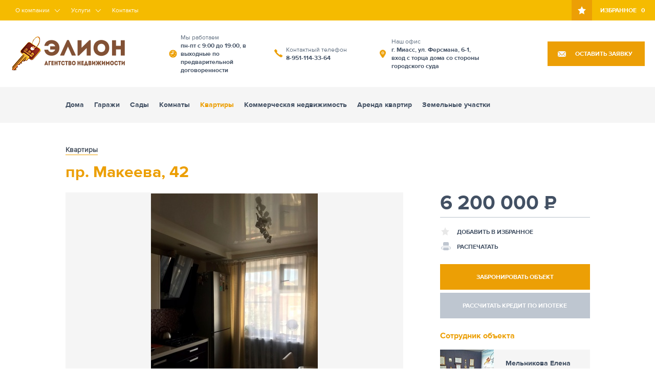

--- FILE ---
content_type: text/html; charset=windows-1251
request_url: https://elion797.ru/catalog/residential-property/16740/
body_size: 9311
content:
<!doctype html>
<html>
<head>
    <meta content="width=device-width, initial-scale=1" name="viewport">
    <meta http-equiv="X-UA-Compatible" content="IE=Edge,chrome=1">

    <title>пр. Макеева, 42</title>

                        

    <!--[if IE]>
    <link rel="stylesheet" type="text/css" href="/bitrix/templates/ittian-realty/assets/css/iefix.css" />
    <![endif]-->

                                                                
        <meta http-equiv="Content-Type" content="text/html; charset=windows-1251" />
<meta name="keywords" content="Недвижимость Миасса" />
<meta name="description" content="Агенство недвижимости Миасса" />
<link href="/bitrix/cache/css/s1/ittian-realty/kernel_main/kernel_main.css?172801915739563" type="text/css"  rel="stylesheet" />
<link href="/bitrix/cache/css/s1/ittian-realty/template_295c3f1f231b397b720f074bfb9dd0a0/template_295c3f1f231b397b720f074bfb9dd0a0.css?1728019157135789" type="text/css"  data-template-style="true"  rel="stylesheet" />
<script type="text/javascript">if(!window.BX)window.BX={message:function(mess){if(typeof mess=='object') for(var i in mess) BX.message[i]=mess[i]; return true;}};</script>
<script type="text/javascript">(window.BX||top.BX).message({'JS_CORE_LOADING':'Загрузка...','JS_CORE_NO_DATA':'- Нет данных -','JS_CORE_WINDOW_CLOSE':'Закрыть','JS_CORE_WINDOW_EXPAND':'Развернуть','JS_CORE_WINDOW_NARROW':'Свернуть в окно','JS_CORE_WINDOW_SAVE':'Сохранить','JS_CORE_WINDOW_CANCEL':'Отменить','JS_CORE_H':'ч','JS_CORE_M':'м','JS_CORE_S':'с','JSADM_AI_HIDE_EXTRA':'Скрыть лишние','JSADM_AI_ALL_NOTIF':'Показать все','JSADM_AUTH_REQ':'Требуется авторизация!','JS_CORE_WINDOW_AUTH':'Войти','JS_CORE_IMAGE_FULL':'Полный размер'});</script>
<script type="text/javascript">(window.BX||top.BX).message({'LANGUAGE_ID':'ru','FORMAT_DATE':'DD.MM.YYYY','FORMAT_DATETIME':'DD.MM.YYYY HH:MI:SS','COOKIE_PREFIX':'BITRIX_SM','SERVER_TZ_OFFSET':'18000','SITE_ID':'s1','USER_ID':'','SERVER_TIME':'1768792315','USER_TZ_OFFSET':'0','USER_TZ_AUTO':'Y','bitrix_sessid':'363a9fc5ea9e787effafe72cc3179b24'});</script>


<script type="text/javascript" src="/bitrix/cache/js/s1/ittian-realty/kernel_main/kernel_main.js?1728363200229479"></script>
<script type="text/javascript">BX.setJSList(['/bitrix/js/main/core/core.js?146113040769721','/bitrix/js/main/json/json2.min.js?14611304073467','/bitrix/js/main/core/core_ls.js?14611304077365','/bitrix/js/main/core/core_popup.js?146113040728778','/bitrix/js/main/core/core_ajax.js?146113040720698','/bitrix/js/main/session.js?14611304072511','/bitrix/js/main/core/core_window.js?146113040774831','/bitrix/js/main/utils.js?146113040719858','/bitrix/templates/ittian-realty/components/bitrix/catalog.element/realty/script.js?14611309761545','/bitrix/templates/ittian-realty/components/bitrix/catalog.section/realty/script.js?14611309762571','/bitrix/templates/ittian-realty/components//tiangroup/forms/.default/script.js?14611309762439','/bitrix/templates/ittian-realty/assets/js/html5.js?14611309762429','/bitrix/templates/ittian-realty/assets/js/jquery-1.11.1.min.js?146113097695786','/bitrix/templates/ittian-realty/assets/js/jquery.form.js?146113097641719','/bitrix/templates/ittian-realty/assets/js/jquery.placeholder.js?14611309765297','/bitrix/templates/ittian-realty/assets/js/jquery.fancybox.js?146113097648706','/bitrix/templates/ittian-realty/assets/js/smoothscroll.js?146113097615107','/bitrix/templates/ittian-realty/assets/js/jquery.validate.js?146113097638954','/bitrix/templates/ittian-realty/assets/js/jquery.dotdotdot.min.js?14611309766083','/bitrix/templates/ittian-realty/assets/js/jquery.bxslider.min.js?146113097619359','/bitrix/templates/ittian-realty/assets/js/dropdown.js?14611309761244','/bitrix/templates/ittian-realty/assets/js/jquery.liblink.js?14611309767310','/bitrix/templates/ittian-realty/assets/js/wNumb.min.js?14611309768198','/bitrix/templates/ittian-realty/assets/js/jquery.nouislider.all.min.js?146113097618033','/bitrix/templates/ittian-realty/assets/js/selectize.js?146113097698609','/bitrix/templates/ittian-realty/assets/js/jquery.inputmask.bundle.min.js?146113097668326','/bitrix/templates/ittian-realty/assets/js/action.js?146113097621526','/bitrix/components/bitrix/search.title/script.js?14611304726196']); </script>
<script type="text/javascript">BX.setCSSList(['/bitrix/js/main/core/css/core.css?14611304072854','/bitrix/js/main/core/css/core_popup.css?146113040734473','/bitrix/templates/ittian-realty/assets/css/style.css?146113097681366','/bitrix/templates/ittian-realty/assets/css/selectizit.css?14611309767338','/bitrix/templates/ittian-realty/assets/css/jquery.nouislider.css?14611309762590','/bitrix/templates/ittian-realty/assets/css/grid.css?146113097621588','/bitrix/templates/ittian-realty/assets/css/jquery.bxslider.css?14611309765577','/bitrix/templates/ittian-realty/assets/css/jquery.fancybox.css?14611309765668','/bitrix/templates/ittian-realty/assets/themes/yellow/css/style.css?14611309763494','/bitrix/components/bitrix/search.title/templates/.default/style.css?14611304722108']); </script>
<link rel="shortcut icon" href="/favicon.ico" type="image/x-icon" />



<script type="text/javascript" src="/bitrix/cache/js/s1/ittian-realty/template_76fae413588311f3a16356c931f183e7/template_76fae413588311f3a16356c931f183e7.js?1728019157508544"></script>
<script type="text/javascript" src="/bitrix/cache/js/s1/ittian-realty/page_aeac3ce647adc7d4d578d1aa1888c695/page_aeac3ce647adc7d4d578d1aa1888c695.js?17280317837722"></script>


    <script>
        var SiteOptions = {
            SITE_DIR : '/',
            clear_cache: ""        };
    </script>

    </head>
<!--[if IE 9]>     <body class="forie"> <![endif]-->
<!--[if !IE]><!--> <body>            <!--<![endif]-->
<div id="panel"></div>

<div class="main">
<div class="fix-dop">
	<div class="top-head" id="tov">
			<div class="wrapper grid-row">
				<div class="aside">
					<div class="as-icon"></div>
					<a href="/favorite/" class="as-desc">Избранное <span><d>0</d></span></a>
				</div>
			</div>
		</div>
</div>
    <div class="sidebar">
        <a class="s-back">Назад</a>
        <ul>
            

    <li>
        <a  href="/about/">О компании</a>
                <ul>
                            <li>
                    <a  href="/staff/">Сотрудники</a>
                                    </li>
                            <li>
                    <a  href="/about/partnery">Партнеры</a>
                                    </li>
                            <li>
                    <a  href="/review/">Отзывы</a>
                                    </li>
                            <li>
                    <a  href="/about/rekvizity">Реквизиты</a>
                                    </li>
                    </ul>
            </li>
    <li>
        <a  href="/services/">Услуги</a>
                <ul>
                            <li>
                    <a  href="/services/mortgage-lending/">Ипотечное кредитование</a>
                                    </li>
                            <li>
                    <a  href="/services/legal-services/">Юридические услуги</a>
                                    </li>
                            <li>
                    <a  href="/services/services-partners/">Услуги партнеров</a>
                                    </li>
                            <li>
                    <a  href="/services/corporate-clients/">Инвестирование строящихся объектов</a>
                                    </li>
                            <li>
                    <a  href="/services/additional-service/">Дополнительный сервис</a>
                                    </li>
                            <li>
                    <a  href="/services/vip-service/">VIP-обслуживание</a>
                                    </li>
                            <li>
                    <a  href="/services/">Кровельные работы по низкой цене!!!</a>
                                    </li>
                            <li>
                    <a  href="/services/">Помощь в рефинансировании ипотечных кредитов</a>
                                    </li>
                    </ul>
            </li>
    <li>
        <a  href="/contacts/">Контакты</a>
            </li>
        </ul>
    </div>

    <header>
        <div class="top-head">
            <div class="wrapper grid-row">
                <a class="side-link"></a>
                <div class="t-nav-wrap">
                    <ul class="t-nav">
                        

    <li>
        <a  href="/about/">О компании</a>
                <ul>
                            <li>
                    <a  href="/staff/">Сотрудники</a>
                                    </li>
                            <li>
                    <a  href="/about/partnery">Партнеры</a>
                                    </li>
                            <li>
                    <a  href="/review/">Отзывы</a>
                                    </li>
                            <li>
                    <a  href="/about/rekvizity">Реквизиты</a>
                                    </li>
                    </ul>
            </li>
    <li>
        <a  href="/services/">Услуги</a>
                <ul>
                            <li>
                    <a  href="/services/mortgage-lending/">Ипотечное кредитование</a>
                                    </li>
                            <li>
                    <a  href="/services/legal-services/">Юридические услуги</a>
                                    </li>
                            <li>
                    <a  href="/services/services-partners/">Услуги партнеров</a>
                                    </li>
                            <li>
                    <a  href="/services/corporate-clients/">Инвестирование строящихся объектов</a>
                                    </li>
                            <li>
                    <a  href="/services/additional-service/">Дополнительный сервис</a>
                                    </li>
                            <li>
                    <a  href="/services/vip-service/">VIP-обслуживание</a>
                                    </li>
                            <li>
                    <a  href="/services/">Кровельные работы по низкой цене!!!</a>
                                    </li>
                            <li>
                    <a  href="/services/">Помощь в рефинансировании ипотечных кредитов</a>
                                    </li>
                    </ul>
            </li>
    <li>
        <a  href="/contacts/">Контакты</a>
            </li>
                    </ul>
                </div>
                <div class="aside">
                    <div class="as-icon"></div>
                    <a href="/favorite/" class="as-desc">Избранное <span><d>0</d></span></a>
                </div>
                <script>
                    var favorite = BX.localStorage.get('favorite');
                    if(favorite && favorite.length > 0){
                        $('.as-desc span d').text(favorite.length);
                    }
                </script>
            </div>
        </div>
        <div class="middle-head inner">
            <div class="wrapper grid-row">
                <div class="col-sm-3 logo-wrap">
                                        <a class="logo " href="/"><img src="/elion_logo.png"></a>
                </div>
                <div class="mid-b col-sm-6">
                    


<div class="top-b col-lg-4 time" id="bx_3218110189_13">
    <div class="b-wrap">
        <div class="top">Мы работаем</div>
        <div class="bot">пн-пт с 9:00 до 19:00, в выходные по предварительной договоренности</div>
    </div>
</div>


<div class="top-b col-lg-4 phone" id="bx_3218110189_14">
    <div class="b-wrap">
        <div class="top">Контактный телефон</div>
        <div class="bot">8-951-114-33-64</div>
    </div>
</div>


<div class="top-b col-lg-4 addr" id="bx_3218110189_15">
    <div class="b-wrap">
        <div class="top">Наш офис</div>
        <div class="bot">г. Миасс, ул. Ферсмана, 6-1, вход с торца дома со стороны городского суда</div>
    </div>
</div>


                </div>
                <div class="top-btn col-sm-3">
                    <a href="/request/" class="button">Оставить заявку</a>
                </div>
            </div>
        </div>
        <div class="bottom-head inner">
            <div class="wrapper">
                <a class="m-menu">Каталог недвижимости<span></span></a>
                
<ul>
            <li><a  href="/catalog/doma/">Дома</a></li>
            <li><a  href="/catalog/garages/">Гаражи</a></li>
            <li><a  href="/catalog/gardens/">Сады</a></li>
            <li><a  href="/catalog/luxury-housing/">Комнаты</a></li>
            <li><a class="active" href="/catalog/residential-property/">Квартиры</a></li>
            <li><a  href="/catalog/commercial-property/">Коммерческая  недвижимость</a></li>
            <li><a  href="/catalog/new-buildings/">Аренда квартир</a></li>
            <li><a  href="/catalog/zemelnie/">Земельные участки</a></li>
    </ul>


            </div>
        </div>
    </header>

    <div class="wrapper">
        <ul class="breadcrumb"><li><a href="/catalog/residential-property/">Квартиры</a></li></ul>
        <h1>пр. Макеева, 42</h1>
    </div>

    <div class="content">

        
        <div class="wrapper">

            
            <div class="left">


<div class="top-card">
    <div class="left-card">
        <div class="tovsl-wrap">
			<a class="t-left"></a>
			<a class="t-right"></a>
            <ul class="tov-slider">
                                                                <li><a class="fnc" rel="al"><img src="/upload/resize_cache/iblock/800/660_435_109f9f09f5f846a2d3c2ada66a41cb7ef/8006af04c9632f1c5cf42df3f8a244ff.jpg" /></a></li>
                                                                                                    <li><a class="fnc" rel="al"><img src="/upload/resize_cache/iblock/cde/660_435_109f9f09f5f846a2d3c2ada66a41cb7ef/cde1870d6d40d6f9390c3887cc9526bc.jpg" /></a></li>
                                                                    <li><a class="fnc" rel="al"><img src="/upload/resize_cache/iblock/c68/660_435_109f9f09f5f846a2d3c2ada66a41cb7ef/c68f7b43ad328aa5455ca4894e51098c.jpg" /></a></li>
                                                                    <li><a class="fnc" rel="al"><img src="/upload/resize_cache/iblock/47c/660_435_109f9f09f5f846a2d3c2ada66a41cb7ef/47c11e8dd4521bbef8cf64eece00a614.jpg" /></a></li>
                                                                    <li><a class="fnc" rel="al"><img src="/upload/resize_cache/iblock/f24/660_435_109f9f09f5f846a2d3c2ada66a41cb7ef/f24abca1eb02ecc5b1ee0c1d528299c0.jpg" /></a></li>
                                                                    <li><a class="fnc" rel="al"><img src="/upload/resize_cache/iblock/cc6/660_435_109f9f09f5f846a2d3c2ada66a41cb7ef/cc6ab8bfdda449054e1e75ad4ed222be.jpg" /></a></li>
                                                                    <li><a class="fnc" rel="al"><img src="/upload/resize_cache/iblock/c8d/660_435_109f9f09f5f846a2d3c2ada66a41cb7ef/c8d2de3da8ecfe58156326a140b9097f.jpg" /></a></li>
                                                                    <li><a class="fnc" rel="al"><img src="/upload/resize_cache/iblock/aff/660_435_109f9f09f5f846a2d3c2ada66a41cb7ef/afff09e9ee6a4c6dbd1038f25ab38bcc.jpg" /></a></li>
                                                                    <li><a class="fnc" rel="al"><img src="/upload/resize_cache/iblock/082/660_435_109f9f09f5f846a2d3c2ada66a41cb7ef/0827029652b4bc0b0b0c1dc18a57e5f5.jpg" /></a></li>
                                                                    <li><a class="fnc" rel="al"><img src="/upload/resize_cache/iblock/f64/660_435_109f9f09f5f846a2d3c2ada66a41cb7ef/f64bb4cec4bbc0fae7259118c5e0fe6e.jpg" /></a></li>
                                                                    <li><a class="fnc" rel="al"><img src="/upload/resize_cache/iblock/96d/660_435_109f9f09f5f846a2d3c2ada66a41cb7ef/96de82255f9c85dfc86e5eec48628e15.jpg" /></a></li>
                                                                    <li><a class="fnc" rel="al"><img src="/upload/resize_cache/iblock/a6b/660_435_109f9f09f5f846a2d3c2ada66a41cb7ef/a6b563532b1d834b759c3f266e3e8420.jpg" /></a></li>
                                                                    <li><a class="fnc" rel="al"><img src="/upload/resize_cache/iblock/2a5/660_435_109f9f09f5f846a2d3c2ada66a41cb7ef/2a54b5ecf324197fd24c9d6a9d79b01b.jpg" /></a></li>
                                                                    <li><a class="fnc" rel="al"><img src="/upload/resize_cache/iblock/397/660_435_109f9f09f5f846a2d3c2ada66a41cb7ef/3972fda4f2eaf72dc1045934177f7401.jpg" /></a></li>
                                                </ul>

        </div>

                <div id="bx-pager">
            <div class="bx-p">
                                                        <a data-slide-index="0" class="active" href=""><img src="/upload/resize_cache/iblock/800/104_72_2/8006af04c9632f1c5cf42df3f8a244ff.jpg" /></a>
                                                                        <a data-slide-index="1" href=""><img src="/upload/resize_cache/iblock/cde/104_72_2/cde1870d6d40d6f9390c3887cc9526bc.jpg" /></a>
                                                        <a data-slide-index="2" href=""><img src="/upload/resize_cache/iblock/c68/104_72_2/c68f7b43ad328aa5455ca4894e51098c.jpg" /></a>
                                                        <a data-slide-index="3" href=""><img src="/upload/resize_cache/iblock/47c/104_72_2/47c11e8dd4521bbef8cf64eece00a614.jpg" /></a>
                                                        <a data-slide-index="4" href=""><img src="/upload/resize_cache/iblock/f24/104_72_2/f24abca1eb02ecc5b1ee0c1d528299c0.jpg" /></a>
                                                        <a data-slide-index="5" href=""><img src="/upload/resize_cache/iblock/cc6/104_72_2/cc6ab8bfdda449054e1e75ad4ed222be.jpg" /></a>
                                                        <a data-slide-index="6" href=""><img src="/upload/resize_cache/iblock/c8d/104_72_2/c8d2de3da8ecfe58156326a140b9097f.jpg" /></a>
                                                        <a data-slide-index="7" href=""><img src="/upload/resize_cache/iblock/aff/104_72_2/afff09e9ee6a4c6dbd1038f25ab38bcc.jpg" /></a>
                                                        <a data-slide-index="8" href=""><img src="/upload/resize_cache/iblock/082/104_72_2/0827029652b4bc0b0b0c1dc18a57e5f5.jpg" /></a>
                                                        <a data-slide-index="9" href=""><img src="/upload/resize_cache/iblock/f64/104_72_2/f64bb4cec4bbc0fae7259118c5e0fe6e.jpg" /></a>
                                                        <a data-slide-index="10" href=""><img src="/upload/resize_cache/iblock/96d/104_72_2/96de82255f9c85dfc86e5eec48628e15.jpg" /></a>
                                                        <a data-slide-index="11" href=""><img src="/upload/resize_cache/iblock/a6b/104_72_2/a6b563532b1d834b759c3f266e3e8420.jpg" /></a>
                                                        <a data-slide-index="12" href=""><img src="/upload/resize_cache/iblock/2a5/104_72_2/2a54b5ecf324197fd24c9d6a9d79b01b.jpg" /></a>
                                                        <a data-slide-index="13" href=""><img src="/upload/resize_cache/iblock/397/104_72_2/3972fda4f2eaf72dc1045934177f7401.jpg" /></a>
                            </div>
        </div>
            </div>
    <div class="right-card">
                <div class="price">
            6 200 000            <span class="roub">
        <svg version="1.1" id="Layer_1" xmlns="http://www.w3.org/2000/svg" xmlns:xlink="http://www.w3.org/1999/xlink" x="0px" y="0px"
             viewBox="0 0 328 368.5" enable-background="new 0 0 328 368.5" xml:space="preserve">
        <path d="M204.3,237.6c79.6,0,123.8-54.7,123.8-118.8C328,54.1,284.4,0,204.3,0H31.9v281.7H0v42.6h31.9v44.3h78.5v-44.3h156.3v-42.6
            H110.3v-44.1H204.3z M110.3,69.1h83.4c30.9,0,54.1,18.8,54.1,49.7c0,30.4-23.2,49.7-54.1,49.7h-83.4V69.1z"/>
        </svg>
    </span>        </div>
                <a href="/favorite/" class="otl otl-elem" data-id="16740" data-gold="Добавлено в избранное" data-to_gold="Добавить в избранное"><span></span><t>Добавить в избранное</t></a>
        <br>
        <!--noindex-->
        <a href="/catalog/residential-property/16740/?print=Y" target="_blank" class="print"><span></span>Распечатать</a>
        <!--/noindex-->

        <div class="tov-buttons">
            


<div class="tg-forms">
        <a class="button frm">Забронировать объект</a>
    
    <div class="inner-done">
        <a class="close-dn"></a>
        <h3>Спасибо!</h3>
        Ваше заявка на бронирование отправлена. Наш менеджер свяжется с Вами в ближайшее время.    </div>
    <div class="inner-form">

        <div class="wait">
            <div class="preloader"> <div class="spinner"></div> </div>
        </div>

                <a class="close-fr"></a>
                <form action="/catalog/detail.php?CATALOG_SECTION_CODE=residential-property&ELEMENT_ID=16740&" >
            <input type="hidden" name="sessid" id="sessid" value="363a9fc5ea9e787effafe72cc3179b24" />
                        <h3>Забронировать объект</h3>
            
                                                            <div class="row">
                    <label>
                        Ваше имя&nbsp;<span class="orange">*</span>
                                                    <input type="text" required name="NAME" >
                                            </label>
                </div>
                                                            <div class="row">
                    <label>
                        Ваш телефон&nbsp;<span class="orange">*</span>
                                                    <input type="text" required name="PHONE" placeholder="+7 (_ _ _) _ _ _ - _ _ - _ _" class="phoneinput" pattern="^((\+[7]{1}\-\([0-9]{3}\)\-[0-9]{3}\-[0-9]{2}\-[0-9]{2}))?$" maxlength="18" autocomplete="off">
                                            </label>
                </div>
                                                            <div class="row">
                    <label>
                        Комментарий
                                                    <textarea name="COMMENT"  ></textarea>
                                            </label>
                </div>
                                                <input type="hidden" name="HIDDEN_REALTY" value="http://elion797.ru/catalog/residential-property/16740/">
                

            <div class="row">

                <button class="button" type="submit" data-hash="6bc95870bf9d53c64fde230340969fdf">Отправить</button>

            </div>

        </form>
    </div>
</div>

            <a class="button gr cr">Рассчитать кредит по ипотеке</a>
            <div class="cr-wr ">
                <a class="close-cr"></a>
                <div class="credit-filt">
                    <h3>Рассчитать кредит по ипотеке</h3>
                    <div class="filt-row">
                        <div class="filt-top">
                            <div class="desc">Стоимость объекта:</div>
                            <div class="filt-right">
                                <div class="filt-add">
                                    <span class="roub">
        <svg version="1.1" id="Layer_1" xmlns="http://www.w3.org/2000/svg" xmlns:xlink="http://www.w3.org/1999/xlink" x="0px" y="0px"
             viewBox="0 0 328 368.5" enable-background="new 0 0 328 368.5" xml:space="preserve">
        <path d="M204.3,237.6c79.6,0,123.8-54.7,123.8-118.8C328,54.1,284.4,0,204.3,0H31.9v281.7H0v42.6h31.9v44.3h78.5v-44.3h156.3v-42.6
            H110.3v-44.1H204.3z M110.3,69.1h83.4c30.9,0,54.1,18.8,54.1,49.7c0,30.4-23.2,49.7-54.1,49.7h-83.4V69.1z"/>
        </svg>
    </span>                                </div>
                                <input type="text" class="filt-sum sum1" value="6200000">
                            </div>
                        </div>
                        <div class="filt-slider" start-data="0" stop-data="10000000" step-data="1" ></div>
                    </div>
                    <div class="filt-row">
                        <div class="filt-top">
                            <div class="desc">Первоначальный взнос:</div>
                            <div class="filt-right">
                                <div class="filt-add">%</div>
                                <input type="text" class="filt-sum sum2" value="25">
                            </div>
                        </div>
                        <div class="filt-slider" start-data="0" stop-data="100" step-data="1" value="25"></div>
                    </div>
                    <div class="filt-row">
                        <div class="filt-top">
                            <div class="desc">Срок кредита:</div>
                            <div class="filt-right">
                                <div class="filt-add">лет</div>
                                <input type="text" class="filt-sum mydays" value="15">
                            </div>
                        </div>
                        <div class="filt-slider" start-data="0" stop-data="50" step-data="1" value="15"></div>
                    </div>
                    <div class="filt-row">
                        <div class="filt-top">
                            <div class="desc">Процентная ставка:</div>
                            <div class="filt-right">
                                <div class="filt-add">%</div>
                                <input type="text" class="filt-sum year" value="13.5">
                            </div>
                        </div>
                        <div class="filt-slider dec" start-data="0" stop-data="100" step-data="0.5" value="13.5"></div>
                    </div>
                </div>
                <div class="final">
                    <div class="filt-top">
                        <div class="desc">Сумма<br> кредита:</div>
                        <div class="filt-right">
                            <div class="filt-add">
                                <span class="roub">
        <svg version="1.1" id="Layer_1" xmlns="http://www.w3.org/2000/svg" xmlns:xlink="http://www.w3.org/1999/xlink" x="0px" y="0px"
             viewBox="0 0 328 368.5" enable-background="new 0 0 328 368.5" xml:space="preserve">
        <path d="M204.3,237.6c79.6,0,123.8-54.7,123.8-118.8C328,54.1,284.4,0,204.3,0H31.9v281.7H0v42.6h31.9v44.3h78.5v-44.3h156.3v-42.6
            H110.3v-44.1H204.3z M110.3,69.1h83.4c30.9,0,54.1,18.8,54.1,49.7c0,30.4-23.2,49.7-54.1,49.7h-83.4V69.1z"/>
        </svg>
    </span>                            </div>
                            <div class="f-sum">0</div>
                        </div>
                    </div>
                    <div class="filt-top">
                        <div class="desc">Ежемесячная выплата:</div>
                        <div class="filt-right">
                            <div class="filt-add">
                                <span class="roub">
        <svg version="1.1" id="Layer_1" xmlns="http://www.w3.org/2000/svg" xmlns:xlink="http://www.w3.org/1999/xlink" x="0px" y="0px"
             viewBox="0 0 328 368.5" enable-background="new 0 0 328 368.5" xml:space="preserve">
        <path d="M204.3,237.6c79.6,0,123.8-54.7,123.8-118.8C328,54.1,284.4,0,204.3,0H31.9v281.7H0v42.6h31.9v44.3h78.5v-44.3h156.3v-42.6
            H110.3v-44.1H204.3z M110.3,69.1h83.4c30.9,0,54.1,18.8,54.1,49.7c0,30.4-23.2,49.7-54.1,49.7h-83.4V69.1z"/>
        </svg>
    </span>                            </div>
                            <div class="f-month">0</div>
                        </div>
                    </div>
                </div>
            </div>
        </div>
                <div class="sotr-mini">
            <h2>Сотрудник объекта</h2>
            <div class="cart-min">
                <a href="/staff/50/" class="img">
                                                                    <img src="/upload/resize_cache/iblock/fdd/105_119_2/fddb4abbb7e41d37aba6ace7df25f077.jpg">
                                    </a>
                <div class="desc">
                    <div class="tb-wr">
                        <div class="tb-row">
                            <a href="/staff/50/" class="title">Мельникова Елена Викторовна</a>
                            <div class="ph">+7 (951) 114-33-64</div>
                            <div class="sot-mail"><a href="mailto:astankova.1982@mail.ru">astankova.1982@mail.ru</a></div>
                        </div>
                    </div>
                </div>
            </div>
        </div>
            </div>
</div>
<div class="new-big-block">
    <div class="new-big-thumbs">
        <a class="nw-inf active" data-item="data1"><span>Информация</span></a>
        <a class="nw-cred" data-item="data3"><span>Описание</span></a>
        <a class="nw-map " onclick="displayMap()" data-item="data2"><span>Посмотреть на карте</span></a>
    </div>
    <div class="new-big-body">
        <div class="new-data active" id="data1">
            <table>
                                    <tr>
                        <td>Город</td>
                        <td>Миасс</td>
                    </tr>
                                    <tr>
                        <td>Адрес</td>
                        <td>пр. Макеева, 42</td>
                    </tr>
                                    <tr>
                        <td>Район</td>
                        <td>Машгородок</td>
                    </tr>
                                    <tr>
                        <td>Площадь (м2)</td>
                        <td>79</td>
                    </tr>
                                    <tr>
                        <td>Комнат</td>
                        <td>4</td>
                    </tr>
                                    <tr>
                        <td>Этаж</td>
                        <td>5</td>
                    </tr>
                                    <tr>
                        <td>Этажей</td>
                        <td>9</td>
                    </tr>
                            </table>
        </div>
        <div class="new-data " id="data3">
            4-комн. по пр. Макеева, 42, 5/9, 78,7кв., евроокна на 2 стороны &#40;восток-запад&#41;, межкомнатные двери, натяжные потолки, лоджия застеклена, флизелиновые обои, санузел раздельный в кафеле, новая сантехника, свежий ремонт, на кухне пол с подогревом, в остальных комнатах паркет, состояние квартиры отличное, заезжай и живи, вся инфраструктура в шаговой доступности, отличный вариант для большой семьи, в шаговой доступности школа, садик, магазины, рядом лес, стадион, всего 6200т.р.&nbsp;&nbsp;&nbsp;&nbsp;        </div>
        <div class="new-data " id="data2">
            <div class="tov-addr" data-addr="Миасс пр. Макеева, 42">пр. Макеева, 42</div>
            <div id="map"></div>
        </div>

    </div>
</div>

<script>
    var favorite = BX.localStorage.get('favorite');
    if(favorite){
        favorite.forEach(function(id) {
            $('.otl-elem[data-id='+id+']').addClass('gold');
            $('.otl-elem[data-id='+id+'] t').text($('.otl-elem[data-id='+id+']').data('gold'));
        });
    }
</script>



<script src="https://maps.googleapis.com/maps/api/js?v=3.exp&sensor=false"></script>
<script type="text/javascript" src="/bitrix/templates/ittian-realty/assets/js/infoBox.js"></script>
<script type="text/javascript">
    var map;
    var elevator;
    var geocoder;
    var markers = [];
	var p;

    var myOptions = {
        zoom: 17,
        center: new google.maps.LatLng(0, 0),
        disableDefaultUI: true,
        scaleControl: true,
        panControl: false,
        zoomControl: true,
        scrollwheel: false,
		maxZoom:18
		
		
    };
    function initialize() {
        geocoder = new google.maps.Geocoder();
        map = new google.maps.Map($('#map')[0], myOptions);
        codeAddress();
    }
    function codeAddress() {
        var adr2 = [];
        var bounds = new google.maps.LatLngBounds ();
        $('.tov-addr').each(function(){
            var myAdress =  $(this).data('addr');
            var content =  $(this).html();

            geocoder.geocode( { 'address': myAdress}, function(results, status) {
                if (status == google.maps.GeocoderStatus.OK) {
                    var image = {
                        url: '/bitrix/templates/ittian-realty/assets/images/map-icon.png',
                        origin: new google.maps.Point(0, 0),
                        anchor: new google.maps.Point(34, 58)
                    }
                    var str = results[0].formatted_address;

                    var infowindow = new google.maps.InfoWindow({});
                   p = results[0].geometry.location;
                    var latlng = new google.maps.LatLng(p.lat, p.lng);
                    var marker = new google.maps.Marker({
                        position: p,
                        map: map,						
                        icon: '/bitrix/templates/ittian-realty/assets/images/map-icon.png',
                        clickable: true
                    });

                    markers.push(marker);
                    google.maps.event.addDomListener(window, 'resize', function() {
                        if(map.getZoom() > 17){
							map.setZoom(17);
						}
						map.setCenter(p); 
                    });
                    var  infowindow  = new InfoBox({
                        content: content
                        ,disableAutoPan: false
                        ,maxWidth: 0
                        ,pixelOffset: new google.maps.Size(-110, -145)
                        ,zIndex: null
                        ,boxStyle: {
                            background: "#738396"
                            ,closeBoxMargin: "10px"
                        }
                        ,closeBoxURL: "http://www.google.com/intl/en_us/mapfiles/close.gif"
                        ,infoBoxClearance: new google.maps.Size(1, 1)
                        ,isHidden: false
                        ,pane: "floatPane"
                        ,enableEventPropagation: false
                    });
                    google.maps.event.addListener(marker, 'click', function() {
                        infowindow.open(map, this);
                    });
					map.setCenter(p);
					
                }
            });
        });
    }
    google.maps.event.addDomListener(window, 'load', initialize);
   function displayMap(){
        setTimeout(function(){
            google.maps.event.trigger(map, 'resize');
			map.setCenter(p); 
        }, 0);
		
    }
	
	
</script>




            </div>

        </div>
    </div>


<div class="break"></div>
</div>
<footer>
    <div class="top-foot">
        <div class="wrapper">
            <div class="foot-row">
                <div class="left-menu col-lg-8">
                    

    <a  href="/about/">О компании</a>
    <a  href="/services/">Услуги</a>
    <a  href="/contacts/">Контакты</a>
                </div>
                <div class="search-body col-lg-4" id="search-block">
                    

<form method="get" action="/search/">
    <input type="search" autocomplete="off" id="search-block-input" name="q" placeholder="Поиск" value="">
    <button type="submit" class="sr-but"></button>
</form>



                    <script>
	BX.ready(function(){
		new JCTitleSearch({
			'AJAX_PAGE' : '/catalog/residential-property/16740/?CATALOG_SECTION_CODE=residential-property&amp;ELEMENT_ID=16740',
			'CONTAINER_ID': 'search-block',
			'INPUT_ID': 'search-block-input',
			'MIN_QUERY_LEN': 2
		});
	});
</script>
                </div>
            </div>
            <div class="foot-row">
                <div class="copy col-lg-8">
                    «Агентство недвижимости», 2013 - 2016 ©                 </div>
                <div class="soc col-lg-4" >
                    <div class="left col-lg-5">
                        Вы можете нас найти<br>в социальных сетях                    </div>
                    <div class="right col-lg-7">
                        <a href="http://vk.com/elion797" title="Вконтакте" class="vk"></a>
<a href="http://ok.ru/profile/574548974244" title="Одноклассники" class="youtube"></a>
<a href="astankova.1982@mail.ru" title="Mail.Ru" class="fs"></a>
<!--<a href="http://twitter.com/TianGroup" title="Twitter" class="tw"></a>
<a href="http://plus.google.com/u/0/106617146627657628618" title="Google+" class="go"></a>-->



<!-- Yandex.Metrika informer -->
<a href="https://metrika.yandex.ru/stat/?id=52139326&amp;from=informer"
target="_blank" rel="nofollow"><img src="https://informer.yandex.ru/informer/52139326/3_0_FFA020FF_FF8000FF_0_uniques"
style="width:88px; height:31px; border:0;" alt="Яндекс.Метрика" title="Яндекс.Метрика: данные за сегодня (просмотры, визиты и уникальные посетители)" class="ym-advanced-informer" data-cid="52139326" data-lang="ru" /></a>
<!-- /Yandex.Metrika informer -->

<!-- Yandex.Metrika counter -->
<script type="text/javascript" >
   (function(m,e,t,r,i,k,a){m[i]=m[i]||function(){(m[i].a=m[i].a||[]).push(arguments)};
   m[i].l=1*new Date();k=e.createElement(t),a=e.getElementsByTagName(t)[0],k.async=1,k.src=r,a.parentNode.insertBefore(k,a)})
   (window, document, "script", "https://mc.yandex.ru/metrika/tag.js", "ym");

   ym(52139326, "init", {
        id:52139326,
        clickmap:true,
        trackLinks:true,
        accurateTrackBounce:true,
        webvisor:true
   });
</script>
<noscript><div><img src="https://mc.yandex.ru/watch/52139326" style="position:absolute; left:-9999px;" alt="" /></div></noscript>
<!-- /Yandex.Metrika counter -->

<!-- Rating@Mail.ru counter -->
<script type="text/javascript">
var _tmr = window._tmr || (window._tmr = []);
_tmr.push({id: "2778592", type: "pageView", start: (new Date()).getTime()});
(function (d, w, id) {
  if (d.getElementById(id)) return;
  var ts = d.createElement("script"); ts.type = "text/javascript"; ts.async = true; ts.id = id;
  ts.src = (d.location.protocol == "https:" ? "https:" : "http:") + "//top-fwz1.mail.ru/js/code.js";
  var f = function () {var s = d.getElementsByTagName("script")[0]; s.parentNode.insertBefore(ts, s);};
  if (w.opera == "[object Opera]") { d.addEventListener("DOMContentLoaded", f, false); } else { f(); }
})(document, window, "topmailru-code");
</script><noscript><div style="position:absolute;left:-10000px;">
<img src="//top-fwz1.mail.ru/counter?id=2778592;js=na" style="border:0;" height="1" width="1" alt="Рейтинг@Mail.ru" />
</div></noscript>
<!-- //Rating@Mail.ru counter -->                    </div>
                </div>
            </div>
        </div>
    </div>
</footer>

</body>
</html>

--- FILE ---
content_type: text/css
request_url: https://elion797.ru/bitrix/cache/css/s1/ittian-realty/template_295c3f1f231b397b720f074bfb9dd0a0/template_295c3f1f231b397b720f074bfb9dd0a0.css?1728019157135789
body_size: 135687
content:


/* Start:/bitrix/templates/ittian-realty/assets/css/style.css?146113097681366*/
html,body,address,blockquote,div,p,pre,h1,h2,h3,h4,h5,h6,hr,
dd,dl,dt,ul,ol,li,
a,abbr,acronym,b,big,br,cite,code,del,dfn,em,i,
ins,kbd,q,samp,small,span,strong,sub,sup,tt,var, object,
caption,table,tbody,td,tfoot,th,thead,tr,
form, footer, nav, section, input,textarea,select,button,fieldset,legend,label,
font,u,s,center,dir,menu,strike,xmp
{
    margin: 0;
    padding: 0;
    vertical-align: baseline;
    text-indent: 0;
    text-decoration: none;
    list-style-type: none;
    border: 0;
    -webkit-box-sizing: border-box;
    -moz-box-sizing: border-box;
    box-sizing: border-box;
}
@font-face {
    font-family: "ProximaNovaRegular";
    src: url("/bitrix/templates/ittian-realty/assets/css/../fonts/ProximaNovaRegular/ProximaNovaRegular.eot");
    src: url("/bitrix/templates/ittian-realty/assets/css/../fonts/ProximaNovaRegular/ProximaNovaRegular.eot?#iefix")format("embedded-opentype"),
    url("/bitrix/templates/ittian-realty/assets/css/../fonts/ProximaNovaRegular/ProximaNovaRegular.woff") format("woff"),
    url("/bitrix/templates/ittian-realty/assets/css/../fonts/ProximaNovaRegular/ProximaNovaRegular.ttf") format("truetype");
    font-style: normal;
    font-weight: normal;
}
@font-face {
    font-family: "ProximaNovaBold";
    src: url("/bitrix/templates/ittian-realty/assets/css/../fonts/ProximaNovaBold/ProximaNovaBold.eot");
    src: url("/bitrix/templates/ittian-realty/assets/css/../fonts/ProximaNovaBold/ProximaNovaBold.eot?#iefix")format("embedded-opentype"),
    url("/bitrix/templates/ittian-realty/assets/css/../fonts/ProximaNovaBold/ProximaNovaBold.woff") format("woff"),
    url("/bitrix/templates/ittian-realty/assets/css/../fonts/ProximaNovaBold/ProximaNovaBold.ttf") format("truetype");
    font-style: normal;
    font-weight: normal;
}
@font-face {
    font-family: "ProximaNovaBlack";
    src: url("/bitrix/templates/ittian-realty/assets/css/../fonts/ProximaNovaBlack/ProximaNovaBlack.eot");
    src: url("/bitrix/templates/ittian-realty/assets/css/../fonts/ProximaNovaBlack/ProximaNovaBlack.eot?#iefix")format("embedded-opentype"),
    url("/bitrix/templates/ittian-realty/assets/css/../fonts/ProximaNovaBlack/ProximaNovaBlack.woff") format("woff"),
    url("/bitrix/templates/ittian-realty/assets/css/../fonts/ProximaNovaBlack/ProximaNovaBlack.ttf") format("truetype");
    font-style: normal;
    font-weight: normal;
}
hr,img,object {
    border: 0;
}

input,select,button {
    vertical-align: middle;
    border: 0;
    outline: 0;
}

textarea {
    vertical-align: top;
}

table {
    border-collapse: collapse;
}
ol li {
    list-style-type: decimal;
    list-style-position: inside;
}
a, a:active {
    outline: none;
    -webkit-user-select: none;
    -khtml-user-select: none;
    -moz-user-select: -moz-none;
    -ms-user-select: none;
    -o-user-select: none;
    user-select: none;
}

input, textarea {
    outline-style: none;
    resize: none;
	box-shadow:none;
}

html, body {
    height: 100%;
	min-width:320px;
    font-family: "ProximaNovaRegular", sans-serif;
}
header, section, footer, nav, article, aside {
    display: block;
}
.main {
    position: relative;
    min-height: 100%;
}
.shift .main {
    background: white;
}
.shift .main * {
    opacity: 0.9;
}
* html .main {
    height: 100%;
}

footer {
    position: relative;
    height: 160px;
    margin-top: -160px;
    background: #51657d;
    overflow: hidden;
}
.break {
    clear: both;
    height: 160px;
}
.wrapper {
    max-width: 1025px;
    margin: 0 auto;
    position: relative;
}
input.error {
    background: white url(/bitrix/templates/ittian-realty/assets/css/../images/error.png) center right no-repeat;
    border-color: #e84512;
    color: #e84512;
}
input.valid {
    background: white url(/bitrix/templates/ittian-realty/assets/css/../images/valid.png) center right no-repeat;
}

textarea.valid {
    background: white url(/bitrix/templates/ittian-realty/assets/css/../images/valid.png) 100% 10px no-repeat;
}
textarea.error {
    background: white url(/bitrix/templates/ittian-realty/assets/css/../images/error.png) 100% 10px no-repeat;
}
header .wrapper, header .grid-row, footer .wrapper, footer .grid-row{
    max-width:1400px;
}
.bottom-head  .wrapper{
	max-width:1025px;
	padding-left:0;
}
header .wrapper, footer .wrapper{
   padding-left: 20px;
  padding-right: 20px;
}  
header .grid-row{
    overflow:visible;
}   
.top-head {
    width: 100%;
    height: 40px;
    background: #738396;
}
.t-nav-wrap{
   float: left;
   max-width: 80%;
}
.t-nav {
   width:100%;
   display: table;
}
.t-nav>li, .t-nav>div>li  {
    display: table-cell;
    position: relative;
}
.t-nav>li:hover>a, .t-nav>div>li:hover>a {
    color: #ddaf6a;
}
.t-nav>li>a>span, .t-nav>div>li>a>span {
    width: 12px;
    height: 7px;
    margin: 0 0 0 10px;
    position: relative;
    top: 1px;
    display: inline-block;
    background: url(/bitrix/templates/ittian-realty/assets/css/../images/sprite.png) 0 0 no-repeat;
}
.t-nav>li>a,  .t-nav>div>li>a {
    font-size: 12px;
    color: white;
    line-height: 40px;
    display: block;
    height: 40px;
    margin: 0 10px 0;
}
.t-nav>li:hover>ul, .t-nav>div>li:hover>ul  {
    display: block;
}
.t-nav>li>ul, .t-nav>div>li>ul {
    display: none;
    padding: 4px 0 9px;
    min-width: 173px;
    max-width: 250px;
    position: absolute;
    left: -20px;
    top: 40px;
    z-index: 10;
    border-radius: 2px / 2px 2px 2px 2px;
    -moz-background-clip: padding;
    background-color: #fff;
    box-shadow: 0 4px 5px rgba(127,142,161,.75);
}
.t-nav>li>ul>li>a, .t-nav>div>li>ul>li>a  {
    color: inherit;
    display: block;
    padding: 9px 20px;
    font-size: 12px;
}
.t-nav>li>ul>li>a:hover , .t-nav>div>li>ul>li>a:hover{
    color: #ddaf6a;
}
.t-nav>li>ul>li, .t-nav>div>li>ul>li  {
    position: relative;
    color: black;
}
.t-nav>li>ul>li:hover>ul, .t-nav>div>li>ul>li:hover>ul {
    display: block;
}
.t-nav>li>ul>li>ul, .t-nav>div>li>ul>li>ul {
    display: none;
    padding: 4px 0 9px;
    min-width: 173px;
    max-width: 250px;
    position: absolute;
    z-index: 1;
    left: 100%;
    top: 0px;
    border-radius: 2px / 2px 2px 2px 2px;
    -moz-background-clip: padding;
    background-color: #fff;
    box-shadow: 1px 4px 4px rgba(127,142,161,.75);
}
.t-nav>li>ul>li>ul>li>a, .t-nav>div>li>ul>li>ul>li>a {
    color: black;
    display: block;
    padding: 9px 20px;
    font-size: 12px;
}

.t-nav>li>ul>li>a>span, .t-nav>div>li>ul>li>a>span {
    width: 7px;
    height: 11px;
    float: right;
    position: relative;
    top: 3px;
    display: inline-block;
    background: url(/bitrix/templates/ittian-realty/assets/css/../images/sprite.png) -50px 0 no-repeat;
    filter: url("data:image/svg+xml;utf8,<svg%20xmlns='http://www.w3.org/2000/svg'><filter%20id='grayscale'><feColorMatrix%20type='matrix'%20values='0.3333%200.3333%200.3333%200%200%200.3333%200.3333%200.3333%200%200%200.3333%200.3333%200.3333%200%200%200%200%200%201%200'/></filter>    </svg>#grayscale");
    filter: gray;
    filter: grayscale(100%);
    -webkit-filter: grayscale(1);
    -moz-filter: grayscale(1);
    -ms-filter: grayscale(1);
    -o-filter: grayscale(1);
}
.t-nav>li>ul>li>ul>li:hover, .t-nav>li>ul>li:hover, .t-nav>li>ul>li>ul>li>a:hover, .t-nav a.active, .t-nav>div>li>ul>li>ul>li:hover, .t-nav>div>li>ul>li:hover, .t-nav>div>li>ul>li>ul>li>a:hover {
    color: #ddaf6a!important;
}
.t-nav>li>ul>li:hover>a>span , .t-nav>div>li>ul>li:hover>a>span{
   /*  filter: none;
    filter: grayscale(0%);
    -webkit-filter: grayscale(0);
    -moz-filter: grayscale(0);
    -ms-filter: grayscale(0);
    -o-filter: grayscale(0); */
}
.aside {
    float: right;
    width: 20%;
    height: 40px;
    text-align: right;
    font-size: 12px;
    color: white;
    text-transform: uppercase;
    font-family: "ProximaNovaBold", sans-serif;
	
}
.aside span {
    color: #ddaf6a;
    margin: 0 0 0 6px;
}
.aside span *{display:inline;}
.as-icon {
    width: 40px;
    height: 40px;
    margin: 0 13px 0 0;
    position: relative;
    display: inline-block;
    background-color: #54667b;
}
.as-icon:after {
    content: "";
    width: 16px;
    height: 16px;
    position: absolute;
    left: 50%;
    top: 50%;
    margin: -8px 0 0 -8px;
    background: url(/bitrix/templates/ittian-realty/assets/css/../images/star-gold.png) no-repeat;
    background-size: cover;
}
.as-desc {
    display: inline-block;
    vertical-align: top;
    line-height: 40px;
	color:white;
}
.as-desc:hover{
	color: #ddaf6a;
}
.middle-head.inner {
    background: white;
}
.middle-head {
    width: 100%;
    height: 130px;
    font-size: 0;
    overflow: hidden;
    background: #f5f5f5;
}
.logo {
    display: table-cell;
    margin:  0;
    height: 130px;
    vertical-align: middle;
	max-width: 100%;
}
.logo  img{
    max-width:320px;
    max-height: 130px;
}
.logo-wrap{
	display:table;
}
.mid-b {
    display: inline-block;
    vertical-align: top;
    /* margin: 0 0 0 41px; */
    text-align: center;
}
.top-b {
    display: table;
    height: 130px;
    position: relative;
    padding: 0 10px 0 23px;
    text-align: left;
}
.top-b.time:after {
    content: "";
    width: 16px;
    height: 16px;
    position: absolute;
    left: 0;
    top: 50%;
    margin: -8px 0 0;
    background: url(/bitrix/templates/ittian-realty/assets/css/../images/time.png) no-repeat;
    background-size: cover;
}
.top-b.phone:after {
    content: "";
    width: 17px;
    height: 16px;
    position: absolute;
    left: 0;
    top: 50%;
    margin: -9px 0 0;
    background: url(/bitrix/templates/ittian-realty/assets/css/../images/phone.png) no-repeat;
    background-size: cover;
}
.top-b.addr:after {
    content: "";
    width: 12px;
    height: 16px;
    position: absolute;
    left: 0;
    top: 50%;
    margin: -8px 0 0;
    background: url(/bitrix/templates/ittian-realty/assets/css/../images/addr.png) no-repeat;
    background-size: cover;
}
.b-wrap {
    display: table-cell;
    vertical-align: middle;
}
.b-wrap .top {
    font-size: 12px;
    color: #5c6b7d;
}
.b-wrap .bot {
    font-size: 12px;
    line-height: 16px;
    color: #425063;
    font-family: "ProximaNovaBold", sans-serif;
}
.top-btn {
    float: right;
    width: 205px;
    text-align: right;
    margin: 41px 0 0;
}
.top-btn a {
    padding: 14px 22px 14px 52px;
    max-width: 200px;
	text-align: center;
}
.top-btn a:after {
    content: "";
    width: 17px;
    height: 11px;
    position: absolute;
    left: 18px;
    top: 50%;
    margin: -5px 0 0 ;
    background: url(/bitrix/templates/ittian-realty/assets/css/../images/sprite.png) -100px 0 no-repeat;
}
.top-btn a:hover:after {
    background: url(/bitrix/templates/ittian-realty/assets/css/../images/sprite.png) -100px -50px no-repeat;
}
.button, .content .left a.button {
    display: inline-block;
    font-size: 12px;
    font-family: "ProximaNovaBold", sans-serif;
    color: white;
    background: #ddaf6a;
    border: 2px solid #ddaf6a;
    text-transform: uppercase;
    text-decoration:none;
    cursor: pointer;
    position: relative;
}
.button:hover, .content .left a.button:hover {
    background: transparent;
    border: 2px solid #7a899c;
    color: #7a899c;
}

.bottom-head.inner {
    background: #f5f5f5;
	margin: 0 0 43px;
}
.bottom-head {
    width: 100%;
    min-height: 70px;
    max-height: 70px;
    overflow: hidden;
    background: white;
    -webkit-transition: all 0.080s ease-out;
    -moz-transition: all 0.080s ease-out;
    -o-transition: all 0.080s ease-out;
    transition: all 0.080s ease-out;
}
.bottom-head.opened {
    max-height: 500px;
}
.bottom-head ul {
    font-size: 0;
    margin: 23px 0 0;
	text-align: left;
  
}
.bottom-head ul li:first-child {
    margin-bottom: 20px;
}
.bottom-head ul li {
    display: inline-block;
    margin: 0 20px 20px 0;
	  text-align: left;
}
.bottom-head ul li a {
    font-size: 14px;
    color: #425063;
    font-family: "ProximaNovaBold", sans-serif;
    line-height: 24px;
    white-space: nowrap;
    text-overflow: ellipsis;
    display: block;
}
.bottom-head ul li a:hover {
    color: #ddaf6a;
}
.bottom-head ul li a.active {
    color: #ddaf6a;
}
.dottes {
    display: block;
    width: 20px;
    height: 70px;
    margin: -23px 0 0;
    float: right;
    cursor: pointer;
}
.dottes span {
    width: 20px;
    height: 4px;
    display: block;
    margin: 33px 0 0;
    background: url(/bitrix/templates/ittian-realty/assets/css/../images/dot-gray.png) no-repeat;
    background-size: cover;
}
.dottes:hover span {
    background: url(/bitrix/templates/ittian-realty/assets/css/../images/dot-gold.png) no-repeat;
    background-size: cover;
}
.main-slider {
    width: 100%;
    height: 376px;
	
}
.slider li {
    width: 100%;
    height: 376px;
    position: relative;
}
.slider li img {
    display: none;
}
.slider .wrapper {
    padding: 60px  38px 0;
	max-width:1200px;
}
.textpos-right{
	text-align:right;
}
.slider .textpos-right .title, .slider .textpos-right .desc{
	    /* display: inline-block; */
    /* vertical-align: top; */
    width: 100%!important;
    padding: 0 0 0 50%;
    text-align: right;
	
}
.textcolor-light .title, .textcolor-light .desc{
	color:white!important;
}
.textpos-right .desc:after, .textpos-right .title:after{
	display: table;
    content: " ";
	clear:both;
}

.slider .title {
    font-size: 40px;
    line-height: 48px;
    color: #425063;
    max-height: 200px;
    width: 100%;
	padding: 0 50% 0 0;
    overflow: hidden;
    margin: 0 0 13px;
    text-transform: uppercase;
    font-family: "ProximaNovaBold", sans-serif;
}
.slider .title span {
    color: #ddaf6a;
}
.slider .desc {
    font-size: 16px;
   width: 100%;
	padding: 0 50% 0 0;
    max-height: 74px;
    line-height: 24px;
    color: black;
    margin: 0 0 23px;
}
.slider .button:hover{
	background:white;
}
.slider .button {
    padding: 10px 25px;
    text-align: center;
}
.slider .button.destr {
    background: rgba(255,255,255,1);
    border: 2px solid #7a899c;
    color: #7a899c;
    margin: 0 0 0 20px;
}
.slider .button.destr:hover {
    color: white;
    background: #ddaf6a;
    border: 2px solid #ddaf6a;
}
.uslugi {
    background: #f5f5f5;
    padding: 87px 0 40px;
    overflow: hidden;
}
.usl-item {
    display: block;
    width: 100%;
    padding: 32px 32px!important;
    height: 175px;
    position: relative;
    background-size: cover!important;
    overflow: hidden;
}
.usl-item img {
    position: absolute;
    width: 100%;
    top: 0;
    left: 0;
	 filter: url("data:image/svg+xml;utf8,<svg%20xmlns='http://www.w3.org/2000/svg'><filter%20id='grayscale'><feColorMatrix%20type='matrix'%20values='0.3333%200.3333%200.3333%200%200%200.3333%200.3333%200.3333%200%200%200.3333%200.3333%200.3333%200%200%200%200%200%201%200'/></filter>    </svg>#grayscale");
    filter: gray;
    filter: grayscale(100%);
    -webkit-filter: grayscale(1);
    -moz-filter: grayscale(1);
    -ms-filter: grayscale(1);
    -o-filter: grayscale(1);
	  opacity: 0.25;
}
.usl-item:hover{
	background:white;
}
.usl-item:hover img {
    display: none;
}
.usl-item:after {
    content: "";
    width: 100%;
    height: 100%;
    display: block;
    position: absolute;
    left: 0;
    top: 0;
    border: 4px solid #cfd8dc;
    box-sizing: border-box;
}
.usl-item.yeah:after, .usl-item:hover:after  {
	content:none;
}
.usl-item .title {
    font-size: 20px;
    line-height: 20px;
    font-family: "ProximaNovaBold", sans-serif;
    color: #425063;
    margin: 0 0 15px;
    max-height: 40px;
    overflow: hidden;
    position: relative;
    z-index: 1;
}
.usl-item:hover .title {
    color: #ddaf6a;
}
.usl-item .desc {
    color: #595959;
    font-size: 14px;
    line-height: 20px;
    max-height: 62px;
    overflow: hidden;
    position: relative;
    z-index: 1;
}
.uslugi .col-lg-4 {
    padding: 1px;
}
.spec {
    background: #f5f5f5;
    padding: 58px 0 102px;
    overflow: hidden;
}
.news {
    background: #f5f5f5;
    padding: 107px 0 88px;
}
.news  .wrapper{
	overflow:hidden;
}
.big-title {
    text-align: center;
    margin: 0 0 36px;
}
.big-title a {
    font-size: 40px;
    color: #425063;
    font-family: "ProximaNovaBold", sans-serif;
}
.big-title a:hover {
    color: #ddaf6a;
}
.inner .sl .item {
     width: 232px!important;
     margin: 0 0px 20px;

}
.sl.cat-sl .item{
    width: 100%!important;
    margin: 0 1px 56px 0;
    height: auto;
    padding:  0 0 20px;
	background-color: #f5f5f5;
}
.sl.cat-sl.table-cat .item-tb{
    display:table;
    width: 100%;
	height:auto;
    margin: 0 1px 26px 0;
}
.sl.cat-sl.table-cat .item-tb:hover{
    background-color: #fff;
    box-shadow: 0 0 20px rgba(188,188,188,.48);
}
.sl.cat-sl.table-cat .item{
    display:table-row;
    width: 100%!important;
    height: auto;
    background-color: #f5f5f5;
    margin: 0 1px 26px 0;
}
.sl.cat-sl.table-cat .item-tb:hover .item{
	background:white;
}
.sl .item {
    display: inline-block;
    vertical-align: top;
    width: 232px!important;
    height: 457px;
    overflow: hidden;
    line-height: normal;
    box-sizing: content-box;
    margin: 0 0 10px;
    box-sizing: border-box;
	 padding: 0 1px;
    background-color: #f5f5f5 ;
	position:relative;
}
.sl.cat-sl{
    margin: 20px;
    /* width: 1070px; */
    font-size: 0;
}
.sl.cat-sl.table-cat{
    /* width:100%; */
}
.sl.cat-sl .item-tb{
  /*   display:block;
	height:485px; */
	display:inline-block;
	float:none!important;
}
.sl .item-tb{
    display:inline-block;
    padding:  0 1px;
}
.sl .item:hover {
	z-index:100;
    background-color: #fff;
    /*box-shadow: 0 0 20px rgba(188,188,188,.48);*/
    box-shadow: 0 0 6px rgba(188,188,188,.48);
   
}
.inner .sl .item:hover {
     /* box-shadow: 0 0 1px rgba(0,0,0,.4); */
}

.sl.cat-sl .item .img {
    width:100%;
    height: auto;
}
.sl.cat-sl .item .img img{
    width: 100%;
}
.slider-spec .sl .item .img{
    width: 100%;
    line-height: normal;
    font-size: 0;
    height: 160px;
}
.sl .item .img {
    display: block;
    overflow: hidden;
    width: 232px;
    height: 176px;
    cursor: pointer;
}
.sl .item .img  img{
	max-width:100%;
}
.sl.cat-sl .item .title {
    padding: 8px 15% 2px;
}
.sl .item .title {
    color: #888888;
    cursor: pointer;
    display: block;
    font-size: 12px;
    padding: 13px 35px 2px;
    min-height: 45px;
    overflow: hidden;
    text-overflow: ellipsis;
    margin: 15px 0 1px;
    text-decoration: none;
}
.sl .item .title span {
    border-bottom: 1px solid #ddaf6a;
    text-decoration: none;
    display: inline;
}
.sl .item .title span:hover {
	border:none;
}
.sl.cat-sl .item .adr {
     padding: 0 15%;
}
.sl .item .adr {
    font-size: 16px;
    color: #425063;
    display: block;
    padding: 0 35px;
    max-height: 63px;
    overflow: hidden;
    margin: 0 0 8px;
    text-decoration: none;
}
.sl .item .adr:hover {
    color: #ddaf6a;
}

.sl.cat-sl .item .area {
     padding: 0 15%;
}
.sl .item .area {
    color: #888888;
    font-size: 12px;
    padding: 0 35px;
    line-height: 14px;
    min-height: 13px;
    overflow: hidden;
    text-overflow: ellipsis;
}
.sl.cat-sl .item .data {
     padding: 0 15%;
}
.sl.cat-sl.table-cat .img{
    display:table-cell;
    width: 167px!important;
    overflow: hidden;
    height: auto;
    vertical-align: middle;
}
.sl.cat-sl/table-cat .item .adr {
     padding: 0 15%;
}
.sl.cat-sl.table-cat .img img{
    width: 167px
}
.sl.cat-sl.table-cat .adr{
    max-height: none;
    padding: 0 35px;
}
.sl.cat-sl.table-cat .area{
    max-height:none;
    padding: 0 35px;
}
.sl.cat-sl.table-cat .item .data{
    display:table-cell;
    padding:  0;
    vertical-align: middle;
}
.sl.cat-sl.table-cat .title{
    padding: 0px 35px 2px;
    min-height: inherit;
    margin: 0 0 8px;
}
.sl .item .data {
    color: #425063;
    font-size: 14px;
    font-weight: 300;
    padding: 0 35px;
    margin: 3px 0 0;
}
.sl .item .data span:first-of-type {
    display: inline-block;
    margin: 0 20px 0 0;
}
.sl.cat-sl.table-cat .final{
    display:table-cell;
    padding: 0  50px 0 0;
    vertical-align: middle;
    margin:  0;
    margin: 18px 0 0;
    text-align: center;
}
.sl.cat-sl.table-cat .final .del{
	    right: -40px;
}
.sl.cat-sl.table-cat .final:before{
    content: "";
	  width: 1px;
	  height: 50%;
	  background: #c1c7cf;
	  position: absolute;
	  right: 50px;
	  top: 25%;
}
@media screen and (-ms-high-contrast: active), (-ms-high-contrast: none) {  
   .sl.cat-sl.table-cat .final:before{
		content:none!important;
		
	}
	
}
.sl.cat-sl.table-cat .final:after{
    content:none;
}
.sl .item .final {
    position: relative;
    margin: 18px 0 0;
    padding: 22px 15% 0;
}
.sl .final:after {
    content: "";
    width: 80%;
    height: 1px;
    background: #a5a5a5;
    position: absolute;
    left: 10%;
    top: 0;
    /* margin: 0 0 0 -96px; */
}
.table-cat.sl .item .price {
	text-align:right;
}
.sl .item .price {
    color: #425063;
    font-size: 20px;
    font-family: "ProximaNovaBold", sans-serif;
    overflow: hidden;
}
.sl.cat-sl.table-cat .m-des{
    display:table-cell;
    height: auto;
    vertical-align: middle;
	width:35%;
}
.slider-spec .m-des{
	height: 198px;
}
.m-des {
    height: 152px;
    overflow: hidden;
}
.sl.cat-sl.table-cat .otl{
    right: -42px;
}
.slider-spec .otl, .cat-sl .otl{
	margin-right: -26px;
}
.table-cat.cat-sl .otl{
	margin-right:0;
}
.otl {
    width: 40px;
    height: 24px;
    cursor: pointer;
    float: right;
    position: relative;
    display: inline-block;
}
.otl span {
    display: block;
    width: 16px;
    height: 16px;
    position: absolute;
    left: 50%;
    top: 50%;
    margin: -8px 0 0 -8px;
    background: url(/bitrix/templates/ittian-realty/assets/css/../images/star-gold.png) no-repeat;
    background-size: cover;
    filter: url("data:image/svg+xml;utf8,<svg%20xmlns='http://www.w3.org/2000/svg'><filter%20id='grayscale'><feColorMatrix%20type='matrix'%20values='0.3333%200.3333%200.3333%200%200%200.3333%200.3333%200.3333%200%200%200.3333%200.3333%200.3333%200%200%200%200%200%201%200'/></filter>    </svg>#grayscale");
    filter: gray;
    filter: grayscale(100%);
    -webkit-filter: grayscale(1);
    -moz-filter: grayscale(1);
    -ms-filter: grayscale(1);
    -o-filter: grayscale(1);
}
.otl.gold span, .otl:hover span  {
    filter: none;
    filter: grayscale(0%);
    -webkit-filter: grayscale(0);
    -moz-filter: grayscale(0);
    -ms-filter: grayscale(0);
    -o-filter: grayscale(0);
}
.slider-spec .bx-viewport{
    padding-top:10px;
    margin:  0 0 10px;
    box-sizing: content-box;
}
.slider-spec {
    padding: 0 2px 50px;
    position: relative;
    font-size: 0;
}
.slider-spec.inner{
	padding:0;
}
.slider-spec.inner .bx-wrapper{
	margin-left:0;
	margin-right:0;
}
.slider-spec .bx-wrapper .bx-pager {
    bottom: -41px;
}
.main-links {
    text-align: center;
    margin: -15px 0 41px;
}
.main-links a {
    padding: 2px 15px;
    margin: 0 8px;
}
.comp {
    padding: 98px 0 131px;
    background-color: white;
}
.comp .right {
    text-align: right;
}
.about {
    font-size: 16px;
    font-weight: 300px;
    line-height: 24px;
}
.about p {
    margin: 0 0 16px;
}
.content ul, .about ul {
    margin: 15px 0;
}
.content ul li, .about ul li {
    position: relative;
    padding: 0px 0 0 40px;
    margin: 0 0 16px;
    font-weight: 300;
    font-size: 16px;
    
    line-height: 23px;
}
.content li:before, .about li:before {
    content: "";
    width: 8px;
    height: 8px;
    position: absolute;
    left: 13px;
    top: 7px;
    background: #425063;
}
.news-wrap.inner {
    min-width: 760px;
}
.news-wrap {
   /*  width: 1100px; */
    overflow: hidden;
    padding: 20px 20px 20px 13px;
}
.nw-first .nw-item {
    width: 282px;
}/* 
.news-wrap.inner .nw-item {
	background-color: #fff;
}
.inner .nw-item {
    background-color: #f3f3f3;
} */
.content .left .nw-first{
	margin: 0px 24px 44px 0px;
}
.content .left .nw-item{
	margin: 0 24px 20px 0;
}
.nw-item {
    width: 301px;
    position: relative;
    z-index: 10;
    display: inline-block;
    vertical-align: top;
     margin: 0 12px 20px;
    background: white;
}
.nw-item:hover {
    box-shadow: 0 0 20px rgba(188,188,188,.48);
    background: white;
}
.usl .nw-body {
    height: 206px;
}
.nw-body {
    width: 100%;
	 height: 281px;
	margin: 0 0 6px;
	padding: 33px 31px 10px;
    font-size: 14px;
    line-height: 20px;
    color: black;
    overflow: hidden;
}
.content  .news-wrap.inner .nw-item, .content  .nw-item {
	background:#f3f3f3;
}
.nw-item .title {
    margin: 0 0 5px;
}
.nw-item .title a, .content .nw-item .title a {
    font-size: 16px;
    line-height: 20px;
    color: #425063;
    font-family: "ProximaNovaBold", sans-serif;
    text-decoration: none!important;
}
.nw-item .title a:hover {
    color: #ddaf6a;
}
.nw-item .desc {
    font-size: 14px;
    line-height: 20px;
    color: black;
    height: 101px;
    overflow: hidden;
}
.nw-footer {
    width: 100%;
    height: 62px;
    border-top: 1px solid #c7cdd5;
}
.nw-item .date {
    overflow: hidden;
    font-size: 14px;
    color: #a5afbc;
    font-family: "ProximaNovaBold", sans-serif;
    padding: 20px 30px;
}

.nw-first {
     width: 629px;
  height: 350px;
  margin: 0px 12px 44px 12px;
  display: inline-block;
  position: relative;
  overflow: hidden;
  padding: 32px 31px
}
.nw-first img {
    position: absolute;
    left: 0;
    top: 0;
    height: 350px;
}
.click {
    width: 62px;
    height: 62px;
    text-align: center;
    position: relative;
    cursor: pointer;
    border-left: 1px solid #c7cdd5;
    display: block;
    float: right;
}
.click span {
    width: 20px;
    height: 16px;
    display: block;
    margin: 23px auto;
    background: url(/bitrix/templates/ittian-realty/assets/css/../images/click.png) no-repeat;
    background-size: cover;
}
.click:hover {
    background: #c7cdd5;
}
.click:hover span {
    background: url(/bitrix/templates/ittian-realty/assets/css/../images/click-hover.png) no-repeat;
    background-size: cover;
}
.nw-first .nw-body {
    height: 218px;
    padding: 25px 31px 10px;
}
.foot-row {
    overflow: hidden;
}
.top-foot {
    width: 100%;
    height: 160px;
    background: #738396;
    padding: 32px 0 0;
}
.left-menu {
    padding: 10px 20px 0 0;
}
.left-menu a {
    font-size: 14px;
    font-family: "ProximaNovaBold", sans-serif;
    color: white;
    text-decoration: underline;
    margin: 0 14px 14px 0;
}
.left-menu a:hover, .left-menu a .active{
	color: #ddaf6a;
}

.search-body {
    width: 100%;
    margin: 0 0 27px;
}

.search-body input {
    display: block;
    width: 100%;
    height: 40px;
    padding: 0 50px 0 20px;
    color: #738396;
    font-weight: 300;
    font-size: 12px;
    border-radius: 2px;
    background-clip: padding-box;
    background-color: #fff;

}
.sr-but {
    display: block;
    width: 40px;
    height: 40px;
    position: absolute;
    right: 0;
    top: 0px;
    cursor: pointer;
    z-index: 100;
    background: none;
}
.search-body-big .sr-but:after{
     background: url(/bitrix/templates/ittian-realty/assets/css/../images/search-icon.png) no-repeat;
    background-size: cover;
}
.sr-but:after {
    content: "";
    width: 17px;
    height: 17px;
    position: absolute;
    right: 13px;
    top: 11px;
    background: url(/bitrix/templates/ittian-realty/assets/css/../images/search.png) no-repeat;
    background-size: cover;
}
.copy {
    font-size: 12px;
    color: white;
    padding: 9px 0 0;
}
.soc .left {
    font-size: 12px;
    color: white;
    line-height: 16px;
}
.share .soc .right {
    overflow: hidden;
}
.share .all-list {
    float: right;
    padding: 4px 0 0;
}
.soc .right {
    font-size: 0;
}
.soc .right a {
    display: inline-block;
    width: 32px;
    height: 32px;
    margin: 0 7px 0 0;
}
a.fs {
    background: url(/bitrix/templates/ittian-realty/assets/css/../images/sprite.png) 0 -100px no-repeat;
}
a.tw {
    background: url(/bitrix/templates/ittian-realty/assets/css/../images/sprite.png) -50px -100px no-repeat;
}
a.vk {
    background: url(/bitrix/templates/ittian-realty/assets/css/../images/sprite.png) -100px -100px no-repeat;
}
a.go {
    background: url(/bitrix/templates/ittian-realty/assets/css/../images/sprite.png) -150px -100px no-repeat;
}
a.youtube {
    background: url(/bitrix/templates/ittian-realty/assets/css/../images/sprite.png) -200px -100px no-repeat;
}
.soc .right a:hover {
    background-position-y: -150px;
}
.bot-foot {
    font-size: 12px;
    color: white;
    line-height: 16px;
    padding: 35px 0 0;
}
.sidebar {
    width: 265px;
    height: 100%;
    position: absolute;
    left: -265px;
    background: #738396;
    -webkit-transition: all 0.2s ease-out;
    -moz-transition: all 0.2s ease-out;
    -o-transition: all 0.2s ease-out;
    transition: all 0.2s ease-out;
    z-index: 999;
}
.shift .sidebar {
    box-shadow: 17px 0 18px rgba(0,0,0,0.28);
    opacity: 1;
    overflow: hidden;
}
.shift .sidebar *{
     opacity: 1;
}
.sidebar>ul {
    margin: 52px 0 0;
    padding: 0 0 23px;
    position: absolute;
    width: 265px;
    right: 0;
    top: 0;
	-webkit-transition: all 0.080s ease-out;
    -moz-transition: all 0.080s ease-out;
    -o-transition: all 0.080s ease-out;
    transition: all 0.080s ease-out;
}
.sidebar>ul.s-open{
	right:-265px;
}
.sidebar>ul.s-open.third-open{
	right:-530px;
}
.sidebar>ul a {
    color: #fff;
    font-size: 16px;
    line-height: 16px;
    font-weight: 300;
    display: block;
    padding: 18px 15px 18px 0px;
    overflow: hidden;
}
.sidebar ul li{
    overflow:hidden;
    border-bottom: 1px solid #8d9aaa;
    padding: 0 0 0 40px;
}
 .s-ar{
	width:40px;
	height:40px;
	display: block;
	position:relative;
	float: left;
	margin: 5px 0 0 -40px;
	z-index: 1000;
	cursor: pointer;
}
.sidebar>ul a span{
	display:block;
	overflow:hidden;
}
.sidebar>ul .s-ar:after{
	content:"";
	width:7px;
	height:12px;
	background:url(/bitrix/templates/ittian-realty/assets/css/../images/side-arrow.png) no-repeat;
	background-size:cover;
	position:absolute;
	left: 15px; 
	top: 14px;
}
.s-vision ul{
	display:block!important;
}
.sidebar>ul>li>ul{
	display:none;
	width: 265px;
	position:absolute;
	left: -265px;
	top:0;	
}
.sidebar>ul>li>ul>li>ul{
	width: 265px;
	position:absolute;
	left: -265px;
	top:0;
}
.s-back{
	width:265px;
	height: 54px;
	line-height: 54px;
	color: #b5bac1;
	font-size: 20px;
	font-family: "ProximaNovaBold", sans-serif;
	display: block;
	padding: 0 40px 0 40px;
	overflow: hidden;
	position:absolute;
	top:0; 
	left:-265px;
	cursor: pointer;
}
.s-back:after{
	  content: "";
	  width: 7px;
	  height: 12px;
	  background: url(/bitrix/templates/ittian-realty/assets/css/../images/side-arrow.png) no-repeat;
	  background-size: cover;
	  position: absolute;
	  right: 19px;
	  top: 21px;
      -webkit-transform: rotate(180deg);
    -moz-transform: rotate(180deg);
    -o-transform: rotate(180deg);
    -ms-transform: rotate(180deg);
    transform: rotate(180deg);
    opacity:0.6
}
.shift footer {
    left: 265px;
}
body.shift {
    overflow-x: hidden;
}
.side-link {
    width: 40px;
    height: 40px;
    position: absolute;
    left: 2px;
    top: 0px;
    cursor: pointer;
    display: none;
}
.side-link:after{
	content:"";
	width:16px;
	height:12px;
	background:url(/bitrix/templates/ittian-realty/assets/css/../images/sidebar.png) no-repeat;
	background-size:cover;
	position:absolute;
	left:50%; top:50%;
	margin: -6px  0 0 -8px;
}
ul.breadcrumb {
    width: auto;
    max-width: 1025px;
    display: block;
    margin: 0 auto;
    line-height: 18px;
    text-align: left;
    list-style: none;
    margin: 0 auto 14px!important;
    padding: 0px 0 0 0px!important;
}
ul.breadcrumb li {
    margin: 0 14px 0px 0px!important;
    display: inline-block !important;
    background: none;
	font-weight: bold;
	font-size: 14px;
    padding: 0!important;
    line-height: 18px!important;
    font-size: 12px!important;
    position: relative;
    color: #ddaf6a!important;
    font-weight: 100;
}
.breadcrumb li:after {
    content: "/";
    position: absolute;
    left: -9px;
    top: 0px;
    color: #626a76;
}
.breadcrumb li:before {
    content: none!important;
}
.breadcrumb li a {
       color: #495360;
    font-weight: bold;
	font-size: 14px;
    text-decoration: none;
	 border-bottom: 1px solid #ddaf6a;
    display: inline;
    text-decoration: none;
}
.breadcrumb li a:hover {
 border-bottom:  none;
}
.breadcrumb li:first-child:after {
    content: none;
}
h1 {
    font-size: 32px;
    color: #425063;
    line-height: 40px;
    font-family: "ProximaNovaBold", sans-serif;
    margin: 0 0 20px;
}
.content h2 {
    font-size: 24px;
    font-weight: bold;
    color: #425063;
    font-family: "ProximaNovaBold", sans-serif;
    margin: 30px 0 18px;
}
.content h3 {
    font-size: 20px;
    font-weight: bold;
    color: #425063;
    font-family: "ProximaNovaBold", sans-serif;
    margin: 30px 0 9px;
}
.content h4 {
    font-size: 18px;
    font-weight: bold;
    color: #425063;
    font-family: "ProximaNovaBold", sans-serif;
    margin: 26px 0 8px;
}
.content {
    font-size: 16px;
    font-weight: 300;
    line-height: 28px;
    background-color: white;
}
.content>.wrapper>.right {
    float: right;
    margin: 0 0 50px;
}
.content>.wrapper.onleft>.right {
	float:left;
}
.content>.wrapper.onleft>.right>div{
	margin-left:0;
	margin-right:50px;
}
.content>.wrapper>.left {
    overflow: hidden;
    margin: 0 0 50px;
}
.content p {
    margin: 0 0 10px;
}
.content table {
    margin: 20px 0;
}
.content th {
    font-size: 14px;
    color: #425063;
    font-family: "ProximaNovaBold", sans-serif;
    background: #fff;
    padding: 13px 16px 13px 30px;
    text-align: left;
    border-bottom: 1px solid #e1e3e7;
    background-color: #f3f3f3;
}

.content tr td {
    font-size: 15px;
    color: #425063;
    line-height: 20px;
    padding: 18px 16px 18px 30px;
    vertical-align: top;
    border-bottom: 1px solid #e1e3e7;
    background-color: #f3f3f3;
}

.content tr:last-child td {
    border-bottom: none;
}
.right-menu {
    width: 305px;
    position: relative;
    background: #f3f3f3;
    margin: 0px 0px 50px 40px;
}
.right-menu:after {
    content: "";
    width: 45px;
    height: 45px;
    position: absolute;
    left: 50%;
    top: -21px;
    margin: 0 0 0 -22px;
    background: url(/bitrix/templates/ittian-realty/assets/css/../images/sprite.png) -150px -50px no-repeat;
}
.right-menu>ul>li {
    position: relative;
    display: block;
    margin: 0;
    padding: 0;
    font-weight: 300;
    color: black;
    font-size: 16px;
    line-height: 24px;
    border-bottom: 1px solid #dee1e5;
}
.right-menu>ul>li:before {
    content: none;
}
.right-menu>ul>li>a {
     padding: 15px 45px 15px 42px;
    display: block;
    position: relative;
}
.right-menu>ul>li.hasul>a:before{
	  content: "";
  width: 1px;
  height: 50%;
  background: #c0c6ce;
  position: absolute;
  right: 40px;
  top: 25%;
}
.right-menu>ul>li>a>span {
    color: #495360;
    font-weight: bold;
    font-size: 14px;
    display: inline;
    border-bottom: 1px solid #ddaf6a;
}
.right-menu>ul>li .arrow {
    width: 40px;
    height: 40px;
    display: block;
    position: absolute;
    top: 7px;
    font-weight: normal;
    right: 0px;
    background: url(/bitrix/templates/ittian-realty/assets/css/../images/sprite.png) -236px -33px no-repeat;
    cursor: pointer;
      z-index: 100;
    -webkit-user-select: none;
    -khtml-user-select: none;
    -moz-user-select: -moz-none;
    -ms-user-select: none;
    -o-user-select: none;
    user-select: none;
}
.right-menu>ul>li.opened .arrow {
    -webkit-transform: rotate(90deg);
    -moz-transform: rotate(90deg);
    -o-transform: rotate(90deg);
    -ms-transform: rotate(90deg);
    transform: rotate(90deg);
}
.right-menu>ul>li .arrow:after {
    content: "";
    width: 7px;
    height: 11px;
    position: absolute;
    top: 15px;
    left: 17px;
    background: url(/bitrix/templates/ittian-realty/assets/css/../images/right-arrow.png) no-repeat;
    background-size: cover;
}

.right-menu>ul>li:hover>a, .right-menu>ul>li.active>a, .right-menu>ul>li.opened>a {
    font-weight:bold;
}
.right-menu>ul>li:hover>a:after, .right-menu>ul>li.active>a:after, .right-menu>ul>li.opened>a:after {
    content: "";
    width: 4px;
    height: 100%;
    position: absolute;
    left;0; top: 0;
    left: 0;
    background: #bfc6d0;
}
.right-menu>ul>li>ul {
    display: none;
    width: 100%;
    background: #fdfdfd;
    padding: 15px 0;
    margin: 0;
}
.right-menu>ul>li>ul>li {
    position: relative;
    padding: 0;
    margin: 0 0 14px;
    font-weight: normal;
    color: #495360;
    font-size: 12px;
    line-height: normal;
}
.right-menu>ul>li>ul>li:before {
    content: none;
}
.right-menu>ul>li.opened>ul, .right-menu>ul>li>ul>li.opened>ul {
    display: block;
}
.right-menu>ul>li>ul>li>a {
    font-size: 13px;
    line-height: 16px;
    color: #6a7481;
    padding: 5px 41px;
    display: block;
    position: relative;
}
.right-menu>ul>li>ul>li>a:hover, .right-menu>ul>li>ul>li>a.active, .right-menu>ul>li>ul>li.opened>a {
    color:#ddaf6a;
}
.ask {
    width: 304px;
    height: 184px;
    padding: 27px 41px;
    overflow: hidden;
    font-size: 16px;
    color: white;
    font-family: "ProximaNovaBold", sans-serif;
    background: url(/bitrix/templates/ittian-realty/assets/css/../images/vopros.png) no-repeat;
    margin: 0px 0 0 40px;
    position:relative;
    background-size: cover;
}
.ask:after{
    content:"";
    width:100%;
    height:100%;
    position:absolute;
    left:0; top:0;
    background: rgba(66,80,99,0.65);
}
.ask h2 {
    font-size: 24px;
    color: white;
    font-family: "ProximaNovaBold", sans-serif;
    margin: 0 0 13px;
    z-index: 10;    position: relative;
}
.as-wr{
    z-index: 10;
    position: relative;
}
.ask a {
    display: inline;
    color: white;
    border-bottom: 1px solid #ddaf6a;
    z-index: 10;
    position: relative;
}
.ask a:hover {
    border: none;
}
.pagination {
    display: block;
    vertical-align: top;
    margin: 40px 0 30px;
    font-size: 10px;
    font-weight: 300;
    color: #d28f5a;
    text-transform: uppercase;
    text-align: left;
    letter-spacing: 0.5px;
    clear: both;
}
.pager {
    margin: 0!important;
    display: inline-block!important;
    overflow: hidden;
    list-style: none!important;
    padding: 0!important;
    font-size: 0;
}
.pager li.back {
    margin: 0 23px 0 4px!important;
}
.pager li.forward {
    margin: 0 4px 0 23px!important;
}
.pager li {
    margin: 0!important;
    padding: 0!important;
    display: inline-block !important;
    vertical-align: top;
    line-height: 40px!important;
}
.pager li:before, .pager li:after {
    content: none!important;
}
.content .pager li a {
    width: 40px;
    height: 40px;
    display: block;
    font-size: 14px;
    line-height: 34px;
    font-weight: normal;
    color: #495360;
    text-decoration: none!important;
    text-align: center;
    box-sizing: border-box;
    padding: 2px 0 0;
    border: 2px solid transparent;
}

.pager li a:hover {
    border: 2px solid #ddaf6a;
    color: #ddaf6a;
}
.pager li a.active{
   border: 2px solid #425063;
   color: #425063;
}
.pager li.back a {
    width: 20px;
    height: 20px;
    display: inline-block;
    vertical-align: middle;
}
.pager li.back a:hover {
    opacity: 0.6;
}
.pager li.forward a {
    width: 20px;
    height: 20px;
    display: inline-block;
    vertical-align: middle;
}
.pager li.forward a:hover {
    opacity: 0.6;
}
.del-date {
    color: #475466;
    font-size: 14px;
    line-height: 21px;
    position: relative;
    padding: 0 0 0 35px;
    margin: 0 0 17px;
}
.del-date:after {
    content: "";
    width: 18px;
    height: 17px;
    background: url(/bitrix/templates/ittian-realty/assets/css/../images/date.png) no-repeat;
    background-size: cover;
    position: absolute;
    left: 0;
    top;0;
}
.img-desc {
    font-size: 12px;
    line-height: 20px;
    color: #425063;
}
.share {
    border-top: 1px solid #bfc6d0;
    margin: 24px 0 0;
    padding: 16px 0 0;
}
.all-list a {
    font-size: 14px;
    color: #ddaf6a;
    text-decoration: underline;
}
.content .left a, .about a {
    color: #ddaf6a;
    text-decoration: underline;
}
.content .left a:hover, .about a:hover {
    text-decoration: none;
}
.albums {
    padding: 10px;
}
.vac .alb-item {
      min-height: 90px;
      height: auto;
      padding:  0 0 0 28px;
}
.alb-item {
    display: block;
    width: 100%;
    height: 120px;
    margin: 0 0 24px;
    position: relative;
    overflow: hidden;
    background: #f3f3f3;
    cursor: pointer;
    outline: none;      -webkit-user-select: none;      -khtml-user-select: none;      -moz-user-select: -moz-none;      -ms-user-select: none;      -o-user-select: none;      user-select: none;
}
.opened .alb-item {
    height: auto;
}
.alb-item.vop {
    margin: 0;
}
.alb-item:hover {
    box-shadow: 0 0 20px rgba(188,188,188,.48);
}
.alb-item.vop:hover {
    box-shadow: none;
}
.alb-item .img-otz a{
    display:none;
}
.alb-item .img-otz a:first-of-type{
    display:block;
    width:100%;
    height:100%;
}
.alb-item .img-otz a img{
    width:100%;
}
.alb-item .img, .alb-item .img-otz {
    width: 120px;
    height: 120px;
    float: left;
    overflow: hidden;
    position: relative;
    outline: none;      -webkit-user-select: none;      -khtml-user-select: none;      -moz-user-select: -moz-none;      -ms-user-select: none;      -o-user-select: none;      user-select: none;
    z-index: 200;
}
.alb-item .img img, .alb-item .img-otz img {
    filter: url("data:image/svg+xml;utf8,<svg%20xmlns='http://www.w3.org/2000/svg'><filter%20id='grayscale'><feColorMatrix%20type='matrix'%20values='0.3333%200.3333%200.3333%200%200%200.3333%200.3333%200.3333%200%200%200.3333%200.3333%200.3333%200%200%200%200%200%201%200'/></filter>    </svg>#grayscale");
    filter: gray;
    filter: grayscale(100%);
    -webkit-filter: grayscale(1);
    -moz-filter: grayscale(1);
    -ms-filter: grayscale(1);
    -o-filter: grayscale(1);
}
.alb-item:hover .img img {
    filter: none;
    filter: grayscale(0%);
    -webkit-filter: grayscale(0);
    -moz-filter: grayscale(0);
    -ms-filter: grayscale(0);
    -o-filter: grayscale(0);
}
.alb-item .img:after, .alb-item .img-otz:after {
    content: "";
    width: 100%;
    height: 100%;
    position: absolute;
    left: 0;
    top: 0;
    background: rgba(66,80,90,0.65);
}
.alb-item:hover .img:after, .alb-item .img-otz:hover:after {
    content: none;
}
.alb-item .img-otz:hover .num{
    display:none;
}
.alb-item .img .num, .alb-item .img-otz .num {
    display:block;
    width: 72px;
    height: 40px;
    float: left;
    border: 1px solid white;
    font-family: "ProximaNovaBold", sans-serif;
    color: white;
    padding: 6px 0 0 38px;
    position: absolute;
    top: 50%;
    left: 50%;
    margin: -20px 0 0 -36px;
    z-index: 100;
}
.podr .alb-item .img .num:after {
    content: "";
    width: 14px;
    height: 16px;
    background: url(/bitrix/templates/ittian-realty/assets/css/../images/podr.png) no-repeat;
    background-size: cover;
    position: absolute;
    left: 50%;
    top: 50%;
    margin: -8px 0 0 -7px;
}
.alb-item .img .num:after, .alb-item .img-otz .num:after {
    content: "";
    width: 17px;
    height: 13px;
    background: url(/bitrix/templates/ittian-realty/assets/css/../images/alb.png) no-repeat;
    background-size: cover;
    position: absolute;
    left: 14px;
    top: 50%;
    margin: -6px 0 0 ;
}
.alb-item.vop .middle {
    padding: 23px 20px 10px 10px;
}
.vac .alb-item .middle {
      height: auto;
      min-height: 90px;
      padding: 11px 20px 12px 10px!important;
}
.alb-item .middle, .alb-item .otziv-middle {
    display: table;
    height: 120px;
    padding: 0 7%;
    overflow: hidden;
}
.vac .alb-item .middle{
	width:85%!important;
}
.alb-item.vop .middle, .podr .alb-item .middle{
	width:auto;
}
.opened .alb-item .middle {
    padding: 23px 10px 10px;
}
.alb-item .middle div, .alb-item .otziv-middle>div {
    display: table-cell;
    vertical-align: middle;
    font-size: 14px;
    color: #425063;
    font-family: "ProximaNovaBold", sans-serif;
    line-height: 20px;
    overflow: hidden;
    width: 50%;
}
.alb-item .otziv-middle>div{
    font-size:16px;
    font-family: "ProximaNovaRegular", sans-serif;
}
.o-date{
    font-size:12px;
}
.alb-item .middle div.black .mini{
    font-family: 'ProximaNovaRegular', sans-serif;    
    font-size: 12px;
}
.alb-item .middle div.black, .alb-item .middle div.black .mini{
    color: #425063!important;
} 
.alb-item:hover .middle div, .opened .alb-item .middle div {
    color: #ddaf6a;
}
.alb-item .middle div span {
    max-height: 80%;
    display: inline-block;
    overflow: hidden;
}
.alb-item.vop .middle div span, .alb-item.vop .otziv-middle div span {
    max-height: 81px;
}
.opened .alb-item.vop .middle div span {
    max-height: none;
}
.al-arrow {
    width: 64px;
    height: 120px;
    float: right;
	cursor:pointer;
    position: relative;
}
.alb-item:hover .al-arrow {
	background-color:#c0c6ce;
}
	

.alb-item :hover .al-arrow:after {
    content: none;
}
.al-arrow:after {
    content: "";
    width: 1px;
    height: 64px;
    background: #c0c6ce;
    position: absolute;
    left: 0;
    top: 28px;
}
.vop .al-arrow span {
    width: 17px;
    height: 17px;
    display: block;
    margin: 53px auto 0;
    background: url(/bitrix/templates/ittian-realty/assets/css/../images/vop.png) no-repeat!important;
    background-size: cover!important;
}
.vop:hover .al-arrow span {
	 background: url(/bitrix/templates/ittian-realty/assets/css/../images/vop-hover.png) no-repeat!important;
	  background-size: cover!important;
}
.vac .vac-arrow{
	max-width:15%
}
.vac-arrow{
    width: 64px;
    height: 90px;
    display: block;
    float: right;    position: relative;
}
.opened .vac-arrow:after{
 -webkit-transform: rotate(180deg);
    -moz-transform: rotate(180deg);
    -o-transform: rotate(180deg);
    -ms-transform: rotate(180deg);
    transform: rotate(180deg);
}
.vac-arrow:after{
    content:"";
    width:15px;
    height:10px;
    background:url(/bitrix/templates/ittian-realty/assets/css/../images/vac-arrow.png) no-repeat;
    background-size:cover;
    position: absolute;
    top: 50%;
    left: 50%;
    margin: -5px 0 0 -7.5px;
}
.al-arrow span {
    width: 20px;
    height: 16px;
    display: block;
    margin: 53px auto 0;
    background: url(/bitrix/templates/ittian-realty/assets/css/../images/click.png) no-repeat;
    background-size: cover;
}
.alb-item:hover .al-arrow span {
    background: url(/bitrix/templates/ittian-realty/assets/css/../images/click-hover.png) no-repeat;
    background-size: cover;
}
.albums-det {
    font-size: 0;
    padding: 5px;
}
.albums-det.noalbum {
    /* width: 720px; */
    overflow: hidden;
}
.albums-det div {
    display: inline-block;
    overflow: hidden;
    text-align: left;
    margin: 0 auto;
}
.albums-det a {
    padding: 0 8px 8px 0;
    margin:  0;
    font-size: 0;
    line-height: normal;
}
/* .albums-det a {
    width: 224px;
    height: 224px;
    display: inline-block;
    vertical-align: top;
    overflow: hidden;
    margin: 0 8px 8px 0;
    position: relative;
    z-index: 1;
} */
.albums-det a img{
	width:100%;
}
.albums-det a:hover img{
    background-color: #1d1d1d;
    box-shadow: 0 0 5px #a7a7a7;
    z-index: 10;
}
.quest {
    width: 64px;
    height: 120px;
    float: left;
    overflow: hidden;
    position: relative;
}
.quest:after {
    content: "";
    width: 16px;
    height: 16px;
    background: url(/bitrix/templates/ittian-realty/assets/css/../images/qst.png) no-repeat;
    background-size: cover;
    position: absolute;
    left: 27px;
    top: 27px;
}

.opened .alb-item.vop.al-arrow span{

         -webkit-transform: rotate(180deg);
    -moz-transform: rotate(180deg);
    -o-transform: rotate(180deg);
    -ms-transform: rotate(180deg);
    transform: rotate(180deg);
}
.opened .vop .al-arrow span {
    background: url(/bitrix/templates/ittian-realty/assets/css/../images/vop.png) no-repeat;
    background-size: cover;
    -webkit-transform: rotate(180deg);
    -moz-transform: rotate(180deg);
    -o-transform: rotate(180deg);
    -ms-transform: rotate(180deg);
    transform: rotate(180deg);
}

.qst-item {
    margin: 0 0 24px;
}
.vac .qst-body {
    padding: 27px 00px 30px 00px;
    color: #495360;
    font-size: 12px;
    line-height: 16px;
}
.vac .qst-body>div {
    padding-left: 30px;
    padding-right: 30px;
}
.vac .qst-body ul{
    margin: 10px 0;

}
.vac .qst-body ul li{
    font-size: 12px;
    line-height: 16px;
    padding: 0 0 0 12px;
    margin: 0 0 8px;
}
.vac .qst-body ul li:before{
    content: none;
}
.vac .qst-body ul li:after{ 
    content: "";
    position:absolute;
    left:0; 
    top: 8px;
    width: 8px;
    height: 1px;
    background-color: #495360;
}
.qst-body {
    display: none;
    background: white;
    font-size: 14px;
    color: #5c6b7d;
    line-height: 24px;
    padding: 30px 64px 30px;
    overflow: hidden;
}
.opened .qst-body {
    display: block;
}
.qst-body .name {
    font-size: 12px;
    margin: 8px 0 0;
}
.qst-item:hover, .qst-item.opened, .qst-item-otz:hover, .qst-item-otz.opened {
    overflow: hidden;
    background-color: #fff;
    box-shadow: 0 0 20px rgba(188,188,188,.48);
}
.sot-wrap {
    margin: 20px;
    font-size: 0;
	text-align:left;
}
.sot-item {
	line-height:normal;
    height: auto;
    text-align: left;
    margin: 0 0px 50px 0;
    padding: 0 1px 10px;
    display: inline-block;
    vertical-align: top;
	float:none!important;
    overflow: hidden;
    text-decoration: none!important;
    position: relative;
    z-index: 1;
    font-size: 0;
}
.sot-item:hover {
    z-index: 10;
    background-color: #fff;
    box-shadow: 0 0 20px rgba(188,188,188,.48);
}
.sot-item .img {
    width: 100%;
    height: auto;
    overflow: hidden;
    display: block;
    text-decoration: none!important;
    font-size: 0;
	line-height:normal;
}
.sot-item .img  img{
    width: 100%;
}
.sot-item .sot-body {
    padding: 20px 10% 0px;
    
    height: 115px;
    overflow: hidden;
}
.content .sot-item .title {
    font-size: 16px;
    line-height: 24px;
    display: inline-block;
    margin: 0 0 6px;
    color: #495360;
    text-decoration: none!important;
    font-family: "ProximaNovaBold", sans-serif;
}
.content .sot-item .title:hover{
    color: #ddaf6a;
}
.sot-item .desc {
    font-size: 12px;
    color: #888;
    line-height: 16px;
}
.sot-phone {
    font-size: 14px;
    font-family: "ProximaNovaBold", sans-serif;
    line-height: 24px;
    color: #a0a0a0;
}
.sot-item .finish a {
    text-decoration: none;
    font-size: 14px;
}
.sot-item .finish {
    border-top: 1px solid #a5a5a5;
    margin: 11px 10% 0;
    padding: 15px 0 0;
}
.sotr-card {
    overflow: hidden;
    font-size: 0;
    margin:  0 0 44px;
}
.sotr-card .left {
    float: left;
    width: 257px;
    overflow: hidden;
    margin: 0 25px 0 0;
}
.sotr-card .left img {
    width: 100%;
}
.sotr-card .right {
    background: #f5f5f5;
    padding: 16px 38px 30px;
    overflow: hidden;
}
.content .sotr-card .button {
    color: white;
    text-decoration: none;
    text-align: center;
    padding: 8px 25px;
}
.content .sotr-card .button:hover {
    color: #7a899c;
}
.sotr-card .right .title {
    color: #888888;
    font-size: 12px;
    position: relative;
    padding: 0 0 13px;
    margin: 0 0 15px;
}
.sotr-card .right .title:after {
    content: "";
    width: 190px;
    height: 1px;
    background: #a5a5a5;
    position: absolute;
    left: 0;
    bottom: 0;
}
.sotr-card .right .desc {
    font-size: 14px;
    line-height: 20px;
    color: #425063;
    margin: 10px 0 20px;
}
.sotr-card .right .desc  ul li{
	font-size:14px;
	line-height:20px;
	margin: 0 0 12px;
}
.sot-mail {
    font-size: 14px;
}
.sert-wrap {
    font-size: 0;
    overflow: hidden;
}
.sert-wrap .right {
    float: right;
}
.sert-wrap .left {
    overflow: hidden;
}
.sert-wr {
    height: 400px;
    overflow: hidden;
    position: relative;
    font-size: 0;
    line-height: normal;
}
.sert-wr.opened{
	height:auto;
	padding: 0 0 50px;
}
.sert-wr .s-item{
    width:225px;
    height:225px;
    overflow:hidden;
    display:inline-block;
    margin: 0 8px 8px 0;
}
.opened .more {
	background:rgba(115, 131, 150,0.2)!important;
}
.content .sert-wrap .more {
    font-size: 12px;
    text-decoration: underline;
    color: #425063;
    font-family: "ProximaNovaBold", sans-serif;
    text-decoration: none;
    padding:  11px 10px;
    width: 100%;
    display: block;
    text-align: center;
    background: rgba(255,255,255,0.9);
    position: absolute;
    left: 0;
    bottom: 0;
    cursor: pointer;
}
.slider-spec .bx-wrapper .bx-viewport{
	height:470px!important;
}
.m-menu{
	display:none!important;
	font-size:14px;
	color:#425063;
	font-family: "ProximaNovaBold", sans-serif;
	text-transform:uppercase;
	display:block;
	text-align:center;
}
.m-menu span{
	width:16px;
	height:12px;
	display:inline-block;
	margin: 0 0 -1px 10px;
	background:url(/bitrix/templates/ittian-realty/assets/css/../images/m-menu.png) no-repeat;
	background-size:cover;
}
.no-answ{
	width:305px;
	margin: 0px 0px 50px 40px;
	border:6px solid #f3f3f3;
	padding: 20px 25px 20px 25px;
	color:#425063;
	font-size:14px;
	line-height:20px;
}
.content>.wrapper>.right .banner{
    margin: 0px 0px 50px 40px;
}
.banner{
    width:303px;
}
.comp .right .banner{
    padding: 0 0 0 37px;
}
.sert-wrap .right .banner{
    padding:0;
}
.no-answ h2{
	font-size:24px;
	line-height:24px;
	margin: 3px 0 13px;
}
.no-answ .final{
	text-align:center;
}
.no-answ .button{
	padding: 12px 46px;
}
.no-answ .an-note{
    margin: 0 0 23px;
	line-height: 24px;
}
.qst-body .col-lg-6 h3{
	font-size:14px;
	padding: 0;
	margin: 0 0 16px;
}
.vac .col-lg-6.pad{
	margin: 0 0 20px;
}
.vac-final{
	clear:both;
	border-top:1px solid #f3f3f3;
	padding: 30px 0 1px;
}
.vac-final a.button{
	padding: 15px 33px;
}
.qst-item-otz{
	margin: 0 0 24px;
}
.cont-item{
    line-height:22px;
    margin: 0 0 30px;
}
.content .cont-item  a.title{
	display:inline;
	color:#425063;
	font-size: 16px;
	line-height: 22px;
	font-family: "ProximaNovaBold", sans-serif;
	text-decoration:none!important;
	border-bottom:1px solid #ddaf6a;
	cursor:pointer;
}
.content .cont-item a.title:hover{
	border:none;
	color:#ddaf6a;
}
.cont-item .time{
	font-size:14px;
	line-height:24px;
	color:#425063;
	margin:  10px 0 3px;
}
.cont-item .time .phone{
	font-weight:bold;
}
.an-con{
	font-size:13px;
	color:#425063;
	line-height:16px;
	margin:  0 0 27px;
}
.an-con span{
	display:block;
	font-size:20px;
	font-family: "ProximaNovaBold", sans-serif;
	margin:  0 0 11px;
}
#map{
	width:100%;
	height:490px;
}
.inf{
	width:370px;
	height:130px;
	margin: 0 auto;
	position:relative;	
	background-clip: padding-box;
	background-color: #738396;
	font-size:0;
	line-height:1.35;
	overflow:hidden;
	white-space:nowrap;
}
.inf .parts{
	width:50%;
	height:130px;
	white-space:normal;
	line-height:normal;
	display:inline-block;
	vertical-align:top;
}
.inf .parts.lt{
    padding: 20px 10px 0 20px;	
}
.inf .parts.bg{
    width:156px;
    overflow: hidden;
}
.inf .parts.lt img{
	margin: 0px 0 16px;
}
.inf .desc{
	font-size: 12px;
	color:#fff;
	line-height: 20px;
}
.inf .desc b{
	display:inline-block;
	margin: 0 0 8px;
}
.hidden-inf{
	display:none;
}
.infoBox{
	position:relative;
	z-index:2;
}
.infoBox >img{
	position:absolute!important;
	right:0; top:0;
	z-index:1;
}
.infoBox:after {
	top: 100%;
	left: 50%;
	border: solid transparent;
	content: " ";
	height: 0;
	width: 0;
	position: absolute;
	pointer-events: none;
	border-color: rgba(115, 131, 150, 0);
	border-top-color: #738396;
	border-width: 20px;
	margin-left: -20px;
}

/*	 filters start	*/
.filters{
	font-size:0;
	padding: 27px 0 14px 16px;
	position: relative;
	z-index: 10;
	margin:  0 0 20px;
	background-color: #f5f5f5;
}
.filters.izb{
    background-color: transparent;
    
    padding: 16px 0 14px 16px;
    margin: 0 0 0px;
}
.filters .filt-wrap>div{
	display:inline-block;
	vertical-align:top;
	position: relative;
}
.credit-filt .filt-row{
    margin: 0 0 32px;
    max-width: none;
}
.filt-row{
	margin: 0 17px 17px 0;
    max-width: 325px;
}

.filt-row-title{
    overflow: hidden;
    text-overflow: ellipsis;
    white-space: nowrap;
    color: #495360;
}

.filt-but{
	padding: 14px 41px 14px 23px;
	line-height: 13px;
	color: #495360;
	font-family: "ProximaNovaBold";
	font-size: 14px;
	background-color: white;
	cursor:pointer;
	-webkit-transition: all 0.2s ease-out;
    -moz-transition: all 0.2s ease-out;
    -o-transition: all 0.2s ease-out;
    transition: all 0.2s ease-out; 	
	-webkit-touch-callout: none;
	-webkit-user-select: none;
	-khtml-user-select: none; 
	-moz-user-select: none;  
    -ms-user-select: none; 
	user-select: none;
}
.filt-but:hover, .show .filt-but{
}
.filt-but.after{
	background-color: #bfcddb;
	color:#727b84;
}
.filt-wrap{
	width: 95%;
	position: relative;
	z-index: 10;
	display: inline-block;
	padding: 0 10px 0 85px;
	color: #495360;
	margin: 0 -40px 0 0;
}
.filt-price{
	position:relative;
	width: 260px;
}
.filter-right .filt-price{
	position:initial;
}
.insider{
	    padding: 0 20px 0 20px;
}
.insider.big{
	margin: 23px 0 0;
}
.filter-right .insider.big{
	position:relative;
	left:0; top:0; right:0; bottom:0;
	width: 188px;
	margin: 9px 0 0;
}
.filter-check-item{
	width: 100px;
	height: 40px;
	padding:  10px;
	margin: 0 0 0 0px;
	font-size: 14px;
	color: #495360;
	background-color: #f5f5f5;
}
.filter-right .filter-check-item{
	width:60px;
}

a.sub-but{
	width:100%;
	height:60px;
	line-height: 60px;
	margin: 20px 0 0;
	display: block;
	text-align:center;
	border-top:1px solid #e0e0e0;
	color: #ddaf6a;
	text-transform:uppercase;
	text-decoration: none;
	font-size: 12px;
	text-decoration: underline;
	font-family: "ProximaNovaBold";
}
a.sub-but:hover{
    text-decoration:none;
}
a.sub-but:hover{
	text-decoration:underline;
}
.check-wrap{
	padding: 0 21px;
	width: 176px;
}
.check-wrap .check{
	margin: 0 0 9px;
}
.op.filt-res{
	float:none;
}
.filt-res{
	display: inline-block;
	vertical-align: top;
	background-color: #738396;
	text-transform:uppercase;
	color: white!important;
	font-size: 12px;
	line-height: 40px;
	text-decoration: none!important;
	position: relative;
	cursor: pointer;
	font-size: 0;	 
	width: 40px;
	height: 40px;
	font-family: "ProximaNovaBold";
	float:right;
}

.filt-res:after{
	content:"";
	width:15px;
	height:15px;
	display:block;
	position:absolute;
	left: 12px; 
	top: 13px;
	background:url(/bitrix/templates/ittian-realty/assets/css/../images/crest-close.png) no-repeat;
	background-size:cover;
}
.res{
	display:inline-block;
	vertical-align:top;
}
.filt-row.show .dop{
	left:0;
}

.dop  .filt-price label{
	
	display: inline-block;
	width: 90px;
	border-radius: 2px;
	position:relative;
}
.dop  .filt-price label:first-child{
    margin: 0px 29px  0 0;
}


.dop  label.right:before{
	content:"";
	width:9px;
	height: 2px;
	background: #b9bbbf;
	position:absolute;
	left: -15px;
	top: 20px;
}

.dop:after {
		bottom: 100%;
	
		left: 12%;
	border: solid transparent;
	content: " ";
	height: 0;
	width: 0;
	position: absolute;
	pointer-events: none;
	border-color: rgba(255, 255, 255, 0);
	border-bottom-color: #fff;
	border-width: 10px;
	margin-left: -10px;
}

.shows .disp{
	background: url(/bitrix/templates/ittian-realty/assets/css/../images/gray.png) -148px 5px no-repeat;
}
.disp{
	display:block;
	width: 40px;
	height: 40px;
	position:absolute;
	right:0px; 
	top: 0px;
	cursor:pointer;
	
	z-index: 1;
}
.disp:after{
    content:"";
    width:12px;
    height:7px;
    background: url(/bitrix/templates/ittian-realty/assets/css/../images/gray.png)  no-repeat;
    background-size: cover;
    position:absolute;
    left: 14px; 
    top: 17px;
}
.filt-but .disp{
	top: 0;
	right: 0;
	
}
.opend .disp{
	 -webkit-transform: rotate(180deg);
    -moz-transform: rotate(180deg);
    -o-transform: rotate(180deg);
    -ms-transform: rotate(180deg);
    transform: rotate(180deg);
	
}
.filt-but.after .disp{
	display:none;
}
.filt-but.after .dispafter{
	transform:none;
	-moz-transform: none;
	top:0;
}

.hide{
	display:none;
}
.shows .hide{
	display:block;
}
.filt-row .dop{
	position:absolute;
	left:-9999999px; 
	top: 52px;
	background: white;
	z-index: 10000;
	padding: 21px 0 0;
	background-color: #fff; 
	box-shadow: 0 0 20px rgba(188,188,188,.48);
}
.check-wrap{
	padding: 0 21px;
	margin: 0 5px ;
	width: 196px;
}
.check-wrap .check{
	margin: 0 0 9px;
}
.check input[type="radio"], .check input[type="checkbox"] {
    position: absolute;
    left: -9999px;
}
.check input[type="radio"] + label  , .check input[type="checkbox"] + label {	
	display: block;
	padding: 4px 0 0px 28px;
	line-height: 16px;   
	vertical-align:middle;
	cursor: pointer;
	position:relative;
	font-size: 14px;
	width: auto;
}
.check input[type="radio"] + label:after{
	content:"";
	width: 20px;
	height: 20px;
	border-radius:1px;
	background: url(/bitrix/templates/ittian-realty/assets/css/../images/gray.png) -41px -184px no-repeat;
	position: absolute;
	left: 0px;
	top: 7px;
}
.check-wrap .check input[type="radio"] + label:after{
	top: 4px;
}
.check input[type="checkbox"] + label:after{
	content:"";
	width: 16px;
	height: 16px;
	border: 2px solid #b6c3ce;
	position: absolute;
	left: 0px;
	top: 4px;
	box-sizing: border-box;
}
.check input[type="checkbox"]:checked + label:after{
    border-color:#ddaf6a;
}
.check input[type="checkbox"][disabled] + label{
	filter: url("data:image/svg+xml;utf8,<svg%20xmlns='http://www.w3.org/2000/svg'><filter%20id='grayscale'><feColorMatrix%20type='matrix'%20values='0.3333%200.3333%200.3333%200%200%200.3333%200.3333%200.3333%200%200%200.3333%200.3333%200.3333%200%200%200%200%200%201%200'/></filter>    </svg>#grayscale");
    filter: gray;
    filter: grayscale(100%);
    -webkit-filter: grayscale(1);
    -moz-filter: grayscale(1);
    -ms-filter: grayscale(1);
    -o-filter: grayscale(1);
	 opacity:0.6;
}
.check input[type="checkbox"]:checked + label{
    color:#ddaf6a;
}
.check input[type="checkbox"]:checked + label:before, .check input[type="radio"]:checked + label:before{
    content:"";
    width:9px;
    height:7px;
    position:absolute;
    left: 4px; 
    top: 9px;
	background: url(/bitrix/templates/ittian-realty/assets/css/../images/done.png) no-repeat;
	background-size:cover;
}
.filt-title{
	color: #7a899c;
	padding: 9px 20px 9px 0px;
	font-size: 14px;
	line-height: 17px;
	font-family: "ProximaNovaBold";
	margin:  0 0 0 -85px;
	width: 85px;
}
.dispafter{
	display:none;
}

.filt-but.after .dispafter{
	width: 40px;
	height: 40px;
	top: 0;
	right: 0;
	position: absolute;
	display:block;
}
.dispafter:before{
	content:"";
	background: url(/bitrix/templates/ittian-realty/assets/css/../images/crest.png) no-repeat;
	background-size: cover;
	width: 15px;
	height: 15px;
	position:absolute;
	left: 12px; 
	top: 12px;
}
.for-after{
	 font-family: "ProximaNovaRegular";
	 color: white;
	 padding:  0 0  0 4px;
}
.izb .filters-2{
    margin: 5px 0 0px;
    
}
.filters-2{
	font-size:0;
	text-align: left;
	margin: 5px 0 10px;
	height: 41px;
}
.filters-2 .row{
	display:inline-block;
	vertical-align:top;
	float: right;
	  white-space: nowrap;
}
.filters-2 .row select{
  display: inline-block;
  vertical-align: top;
  margin: 0 0 0 5px;
  width:200px;
 }
.filters-2 .row label{
	font-size: 14px;
	line-height: 42px;
	color: #7a899c;
	font-family: "ProximaNovaBold";
}
.filters-2 .row  .selectboxit-container,  .filters-2 .row  .selectize-control{
	display:inline-block;
	vertical-align:top;
	margin: 0 0 0 10px;
	
}
.filters-2 .row  .selectize-control .selectize-input{
	width: 153px;
}
a.filt-open{
	display:none;
	width:100%;
	height: 40px;
	margin: 0 0 29px;
	font-size: 12px;
	color: #fff;
	text-align:center;
	text-transform:uppercase;
	text-decoration:none;
	cursor:pointer;
	position:relative;
	line-height: 40px;
	background-color: #738396;
	font-family: "ProximaNovaBold";
}
a.filt-open .disp:after{
	content:"";
	background:url(/bitrix/templates/ittian-realty/assets/css/../images/gray-wh.png) no-repeat;
	background-size:cover;
}
a.filt-open .disp.opened:after, .show .disp{
	  -webkit-transform: rotate(180deg);
    -moz-transform: rotate(180deg);
    -o-transform: rotate(180deg);
    -ms-transform: rotate(180deg);
    transform: rotate(180deg);
}
/*	 filters END	*/
.layout{
	font-size:0;
	float: left;
	margin:  0 0 0 -9px;
}
.layout a{
	width:42px;
	height:42px;
	margin:  0 5px 0 0;
	cursor:pointer;
	display:inline-block;
	vertical-align:top;
	position:relative;
	   filter: url("data:image/svg+xml;utf8,<svg%20xmlns='http://www.w3.org/2000/svg'><filter%20id='grayscale'><feColorMatrix%20type='matrix'%20values='0.3333%200.3333%200.3333%200%200%200.3333%200.3333%200.3333%200%200%200.3333%200.3333%200.3333%200%200%200%200%200%201%200'/></filter>    </svg>#grayscale");
    filter: gray;
    filter: grayscale(100%);
    -webkit-filter: grayscale(1);
    -moz-filter: grayscale(1);
    -ms-filter: grayscale(1);
    -o-filter: grayscale(1);
}
.layout a.active{
	filter: none;
   
    -webkit-filter: grayscale(0);
    -moz-filter: grayscale(0);
    -ms-filter: grayscale(0);
    -o-filter: grayscale(0);
}
.blocks:after{
	content:"";
	width:20px;
	height:16px;
	background:url(/bitrix/templates/ittian-realty/assets/css/../images/blocks.png) no-repeat;
	background-size:cover;
	position:absolute;
	left: 11px;
	top:13px;
}
.tables:after{
	content:"";
	width:20px;
	height:16px;
	background:url(/bitrix/templates/ittian-realty/assets/css/../images/tables.png) no-repeat;
	background-size:cover;
	position:absolute;
	left: 11px;
	top:13px;
}
.roub{
	  width: 11px;
	  height: 14px;
	  display: inline-block;
	  background-size: cover;
	  margin: 0px 0 0px 1px;
}
.roub svg{
	fill: #425063;
}
.tovsl-wrap {
  width: 660px;
  max-height: 490px;
  overflow: hidden;
  position: relative;
  font-size: 0;
  margin: 0 0 2px;
  font-size: 0;
  border-bottom: none;
      background-color: #f5f5f5;
}
.tovsl-wrap .bx-viewport{
     border: 2px solid #f5f5f5;
}
.content .tovsl-wrap li {
	padding:0;
	text-align: center;
	margin:  0;
	font-size: 0;
	line-height: normal;
}
.content .tovsl-wrap li a img{
    max-width:100%;
}
.content .tovsl-wrap li:before{
    content:none;
}
#bx-pager{
	font-size:0;
	width:660px;
	height: 73px;
	position:relative;
	margin:  0 0 28px;
}
#bx-pager .bx-p a{
	width:105px!important;
	height: 73px;
	margin: 0;
	display: inline-block;
	overflow:hidden;
	filter: url("data:image/svg+xml;utf8,<svg%20xmlns='http://www.w3.org/2000/svg'><filter%20id='grayscale'><feColorMatrix%20type='matrix'%20values='0.3333%200.3333%200.3333%200%200%200.3333%200.3333%200.3333%200%200%200.3333%200.3333%200.3333%200%200%200%200%200%201%200'/></filter>    </svg>#grayscale");
	filter: gray; 
	filter: grayscale(100%); 
	-webkit-filter: grayscale(1); 
	-moz-filter: grayscale(1);
	-ms-filter: grayscale(1); 
	-o-filter: grayscale(1);
}
#bx-pager .bx-p a:hover, #bx-pager .bx-p a.active{
	filter: none; 
	filter: grayscale(0); 
	-webkit-filter: grayscale(0); 
	-moz-filter: grayscale(0);
	-ms-filter: grayscale(0); 
	-o-filter: grayscale(0);
}
.content .tov-slider{
	margin:0;
}
.top-card{
    /* overflow:hidden; */
}
.left-card{
	float:left;
}
.right-card{
	/* overflow:hidden; */
	padding:  7px 0 0 57px;
	/* min-height: 590px; */
	float: right;
	width: 350px;
}
.right-card .price{
	font-size:40px;
	color:#425063;
	font-family: "ProximaNovaBold";
	border-bottom:1px solid #b9c1ca;
	padding:  0 0 13px;
	margin:  0 0 13px;
}
.right-card .price .roub{
    width: 23px;    
    height: 26px;	
}
.content .right-card  .otl, .content .right-card  .print{
	font-size:12px;
	color: #425063;
	font-family: "ProximaNovaBold";
	display: inline-block;
	text-decoration: none;
	float: none;
	white-space: nowrap;
	width: auto;
	height: auto;
	padding: 0;
	text-transform: uppercase;
}
.print span{
	display: inline-block;
    width: 19px;
    height: 16px;
	line-height: 12px;
	position: relative;
    left: auto;
    top: 3px;
    margin: 0px 12px 0 2px;
    background: url(/bitrix/templates/ittian-realty/assets/css/../images/print.png) no-repeat;
    background-size: cover;
}
.right-card  .otl span{
    position: relative;
    left: auto;
    top: 3px;
    margin: 0px 15px 0 2px;
    display: inline-block;
    line-height: 12px;
}
.tov-buttons{
	position:relative;
    margin: 20px 0 20px;
}
.content .tov-buttons a.button{
	display:block;
	width:100%;
	text-align: center;
	padding:  9px 0;
	margin:  0 0 6px;
}
.content  a.button.gr, .content  .button.gr{
	background:#738295;
	border-color:#738295;
}
.sotr-mini{
    margin: 0 0 20px;
}
.sotr-mini h2{
	font-size:16px;
	color:#425063;
	font-family: "ProximaNovaBold";
	margin: 0 0 13px;
}
.cart-min{
	overflow:hidden;
	background:#f5f5f5;
	height: 119px;
}
.cart-min .img{
	display:block;
	width:105px;
	height:119px;
	overflow:hidden;
	float: left;
}
.cart-min .img img{
	max-width:100%;
}
.cart-min  .desc{
	overflow:hidden;
	height: 119px;
	line-height: normal;
	padding:  10px 10px 10px 23px;
}
.content .cart-min .title{
	font-size:14px;
	line-height: 20px;
	text-decoration:none;
	color:#425063;
	font-family: "ProximaNovaBold";
}
.cart-min .ph{
	color:#a0a0a0;
	font-size:14px;
	font-family: "ProximaNovaBold";
	margin:  9px 0 0;
}
.tb-wr{
	display:table;
	height:100%;
}
.tb-row{
	display:table-cell;
	vertical-align: middle;
}
.new-data{
	display:none;
}
.new-data.active{
	display:block;
}
.new-big-block{
	clear:both;
	margin: 0 6px;
}
.new-big-thumbs {
	font-size:0;
	background:#f5f5f5;
	margin:  0 0 15px;
}
.content .new-big-thumbs  a{
	height: 57px;
	line-height: 58px;
	font-family: "ProximaNovaBold";
	display:inline-block;
	font-size:12px;
	text-transform:uppercase;
	text-decoration:none;
	vertical-align:top;
	color:#425063;
	text-transform:uppercase;
	cursor:pointer;
	position:relative;
	padding: 0 34px 0 65px;
}
.content .new-big-thumbs  a:hover, .content .new-big-thumbs  a.active{
	color:#ddaf6a;
	background-color: #fff;
	box-shadow: 0 0 6px rgba(188,188,188,.29);
}
.content .new-big-thumbs  a span{
	border-bottom:1px solid #d2d4d6;
}
.content .new-big-thumbs  a:hover span, .content .new-big-thumbs  a.active span{
	border:none;
}
.nw-inf:after{
	content:"";
	width:14px;
	height:16px;
	background:url(/bitrix/templates/ittian-realty/assets/css/../images/o-infon.png) no-repeat;
	background-size:cover;
	position:absolute;
	left: 34px; 
	top: 20px;
}
.nw-inf:hover:after, .nw-inf.active:after{
	background:url(/bitrix/templates/ittian-realty/assets/css/../images/o-info.png) no-repeat;
	background-size:cover;
}
.nw-map:after{
	content:"";
	width:12px;
	height:17px;
	background:url(/bitrix/templates/ittian-realty/assets/css/../images/o-map.png) no-repeat;
	background-size:cover;
	position:absolute;
	left: 38px; 
	top: 20px;
}
.nw-map:hover:after, .nw-map.active:after{
	background:url(/bitrix/templates/ittian-realty/assets/css/../images/o-mapn.png) no-repeat;
	background-size:cover;
}
.nw-cred:after{
	content:"";
	width:22px;
	height:16px;
	background:url(/bitrix/templates/ittian-realty/assets/css/../images/o-cred.png) no-repeat;
	background-size:cover;
	position:absolute;
	left: 22px; 
	top: 20px;
}
.nw-cred:hover:after, .nw-cred.active:after{
	background:url(/bitrix/templates/ittian-realty/assets/css/../images/o-credh.png) no-repeat;
	background-size:cover;
}
.new-big-body table{
	margin: 0;
	width:100%;
}
.new-big-body tr td:first-child{
    color: #425063;    
    font-size: 12px;
    font-weight: 600;
    width: 20%;
}
.new-big-body tr td{
    background-color: white;
    color: #333;
    font-size: 16px;
}
.new-data #map{
	height:337px;
}
.tov-addr{
	display:none;
}
.new-big-body .infoBox{
	width:220px;
	height:70px;
	padding: 20px 10px;
	text-align:center;
	font-size:12px;
	color:white;
	line-height:20px;
	font-family: "ProximaNovaBold";
}
.content #data3 h3{
	font-size:16px;
	margin: 15px 0 9px;
}
.content #data3 p{
	font-size:14px;
	color:#333;
}
.content #data3 ul{
    margin: 8px 0;
    
}
.content #data3 ul li{
	font-size:14px;
	color:#333;
	margin: 0 0 8px;
}
.back-form.inner-form{
    position:relative;
    display: block;
    background-color: transparent;
    padding: 0 90px 0 0;
    margin:  44px 0 0;
}
.back-form .inner-form{
	 display: block;
	 margin:0;
}
.back-form .inner-done{
	margin:0;
}
.inner-form{
	display:none;
	position: relative;
	/* left:0; */ 
	/* top:0; */
	background:#f5f5f5;
	padding:  10px 25px;
	z-index: 100;
	width: 100%;
	margin: -56px 0 6px;
}
.inner-form.opened{
	display:block;
}
.inner-form h3{
	font-size: 16px;
    margin: 30px 0 14px;
}
.inner-form .row{
    margin: 0 0 15px;
}
.back-form.inner-form label{
    overflow:hidden;
    width: 24%;
    line-height: 20px;
    padding: 4px 20px 0 0;
    display: inline-block;
}
.inner-form  label{
	width:100%;
	font-size:14px;
	color:#435060;
	display: block;
	text-align:left;
}
.back-form.inner-form input, .file-side, .back-form.inner-form .check-wrap {    
    display: inline-block;
    vertical-align: top;
    width: 75%;    
}
.back-form.inner-form input{
    background-color: #f5f5f5;
}
.back-form.inner-form  textarea{    
    display: inline-block;
    vertical-align: top;
    width: 75%;
    height:112px;
    background-color: #f5f5f5;
    margin: 0;
}
.inner-form  input{
	height:48px;
	width: 100%;
	display: block;
	margin:  6px 0 0;
	padding: 0 20px;
	font-family: "ProximaNovaRegular";
	color: #435060;
}
.inner-form  textarea{
	height:82px;
	width: 100%;
	margin: 6px 0 0;
	display: block;
	padding: 10px 20px;
	font-family: "ProximaNovaRegular";
	color: #435060;
}
.inner-form  button{
	height:49px;
	width: 100%;
}
.close-fr, .close-dn, .close-cr{
	width:16px;
	height:17px;
	background:url(/bitrix/templates/ittian-realty/assets/css/../images/crest.png) no-repeat;
	background-size:cover;
	position:absolute;
	right: 24px; 
	top: 20px;
	cursor: pointer;
}
.inner-done{
	font-size:14px;
	color:black;
	line-height:24px;
	display:none;
	position: relative;
	/* left:0; */ 
	/* top:0; */
	background:#f5f5f5;
	padding: 10px 25px 20px;
	z-index: 100;
	width: 100%;
	margin: -56px 0 6px;
}
.inner-done h3{
	margin: 10px 0 6px;
	font-size:16px;
}
.inner-done.opened{
	display:block;
}
.cr-wr{
	display:none;
	width:100%;
	position: relative;
	/* left:0; */ 
	/* top:0; */
	z-index: 999;
	margin: -56px 0 6px;
}
.cr-wr.opened{
	display:block;
}
.credit-filt{
	width:100%;
	background:white;
	border:3px solid #f5f5f5;
	padding:  10px 20px;
}
.credit-filt h3{
	font-size: 16px;
    margin: 30px 0 14px;
}
.filt-slider .noUi-handle-lower{
	/* display:none; */
}
.filt-top{
	overflow:hidden;
	margin:  0 0 15px;
}
.filt-top .desc{
	float:left;
	font-size:12px;
	color:#425063;
	line-height:16px;
	width: 104px;
}
.filt-right{
	float:right;	
}
.filt-add{
	line-height:32px;
	float: right;
	font-size:16px;
	color:#ddaf6a;
	font-family: "ProximaNovaBold";
	margin: 0px 0 0 5px;
}
.filt-sum{
	max-width: 110px;
	background:#f5f5f5;
	display: block;
	float:right;
	height:32px;
	text-align:center;
	font-size:16px;
	color:#ddaf6a;
	font-family: "ProximaNovaBold";
}
.f-sum, .f-month{
	max-width: 110px;
	display: block;
	float:right;
	line-height: 32px;
	text-align:center;
	font-size:16px;
	color:#ddaf6a;
	font-family: "ProximaNovaBold";
}
.cr-wr .final{
	overflow:hidden;
	background:#f5f5f5;
	padding: 14px 20px;
}
.filters .del{
	width: 40px;
    height: 40px;
	background-color: #738396;
}
.filters .del span{
	content: "";
    width: 15px;
    height: 15px;
    display: block;
    position: absolute;
    left: 12px;
    top: 12px;
    background: url(/bitrix/templates/ittian-realty/assets/css/../images/crest-close.png) no-repeat;
    background-size: cover;
}
.del{
	width: 40px;
    height: 24px;
    cursor: pointer;
    float: right;
    position: relative;
    display: inline-block;
}
.filters .del-tag{
	font-size:14px;
	line-height:40px;
	font-weight:bold;
	color: #7a899c;
	position:absolute;
	right: 132%;
	top;0;
}
.del:hover span{
	opacity:0.5;
}
.del span{
	background: url(/bitrix/templates/ittian-realty/assets/css/../images/crest.png) no-repeat;
	background-size: cover;
	width: 15px;
	height: 15px;
	position:absolute;
	left: 12px; 
	top: 3px;
}
.orange{
	color:#ddaf6a;
}
.back-form .selectize-control{
	display:block;
	vertical-align: top;
	/* width: 75%; */
	background-color: #fff;
	margin: 3px 0 0;
}
.back-form .selectize-input{ 
	border: none;
}
.content .back-form .selectize-dropdown, .content .back-form .selectize-input, .selectize-input input{
	font-size:13px;
	font-family: "ProximaNovaRegular";
	line-height: 48px;
}
.back-form .selectize-control.single .selectize-input:after, .back-form .selectize-control.multi .selectize-input:after{
	top:21px;
}
.file_upload{
    position: relative;
    overflow: hidden;
    font-size: 13px;       
    height: 48px;         
    line-height: 48px;}
.file_upload > button{
    float: right;
    width: 8em;            
    height: 100%
}
.file_upload > div{
    padding-left: 1em     
}
@media only screen and ( max-width: 500px ){  
    .file_upload > div{
        display: none
    }
    .file_upload > button{
        width: 100%
    }
}
.file_upload input[type=file]{
    position: absolute;
    left: 0;
    top: 0;
    width: 100%;
    height: 100%;
    transform: scale(20);
    letter-spacing: 10em;     
    -ms-transform: scale(20); 
    opacity: 0;
    cursor: pointer
}
.file_upload{
    transition: box-shadow 0.1s linear;
    background-color: #f5f5f5;
    color: #435060;
    font-size: 13px;
}
.inner-form .file_upload{
	background-color: white;
}
.inner-form .file-side{
	width: 100%;
	margin: 6px 0 0;
}
.inner-form .button.gr{
	padding: 12px 6px;
}
.inner-form .file_upload > div{
	 white-space: nowrap;
    text-overflow: ellipsis;
    height: 48px;
    overflow: hidden;
    width: 86px;
}
.file_upload > button{
    color: #fff;
    overflow: hidden;
    white-space: nowrap;
    text-overflow: ellipsis
}
.file_upload:active > button{
    background: #5d00b3;
    box-shadow: 0 0 3px rgba(0,0,0,0.3) inset
}
.file_upload:hover > button{
    background: transparent!important;
    color: #738295;
}
.back-form .final{
    text-align:center;
    width: 70%;
    margin: 40px 0 0 29%;
}
.back-form .final .button{
     width:190px;
}

.search-wrap{
	margin: 0 auto;
}
.content a.sr-title{
	font-weight:bold;
	font-size:16px;
	text-decoration:none;
	color: #425063;
}
.content .some-link{
    font-family: "ProximaNovaRegular";
    font-weight: normal;
}
a.sr-title:hover{
	color:#ecbf76;
	-webkit-transition: all 0.050s ease-out;
    -moz-transition: all 0.050s ease-out;
    -o-transition: all 0.050s ease-out;
    transition: all 0.050s ease-out;
}
.search-body-big  input{
	color:#738396;
	font-size:14px;
	width: 100%;
	position:relative;
	background-color: #f5f5f5;
	height: 39px;
	padding: 0 40px 0 20px;
}
.search-body-big{
    position:relative;
    width:325px;
    margin:  0 0 39px;
}
.sr-desc{
	font-size:14px;
	font-weight:300;
	color:#696969;
	line-height:20px;
	margin:  6px 0 0;
}
.search-wrap ol{
	padding: 0 0 0 20px;}
.search-wrap ol li{
	position:relative;
	color: #425063;
	font-weight: bold;
	list-style-position: outside;
	margin:  0 0 24px;
}
.search-wrap ol li:before{
	content:none;
}
.no-page{
	text-align:center;
}
.no-page img{
	max-width:100%;
}
.n-page-desc{
	margin: 20px 0 60px;
	text-align:center;
	color:#2e3d52;
	line-height:24px;
	font-size:16px;
	font-family: "ProximaNovaBold";
}
.n-page-desc a.button{
	padding: 10px 43px;
	margin:15px 0 0;
}
.content .left>img{max-width:100%;}

.tovsl-wrap .bx-wrapper .bx-controls-direction{
	display:none;
}
.t-left{
	width: 20%;
	height:100%;
	position:absolute;
	left:0; top:0;
	z-index: 2000;
	cursor: pointer;
}
.t-right{
	width: 20%;
	height:100%;
	position:absolute;
	right:0; top:0;
	z-index: 2000;
	cursor: pointer;
}
.max.filter-check-item{
	text-align:right!important;
}
.fix-dop{
	display:none;
	z-index:3000;
	position:fixed;
	top:-40px;
	width:100%;
	 -webkit-transition: all 0.25s ease-out;
    -moz-transition: all 0.25s ease-out;
    -o-transition: all 0.25s ease-out;
    transition: all 0.25s ease-out;
}
.fix-dop.topp{
	top:0;
	
}
.fix-dop .grid-row{
	max-width:100%;
	padding-left: 20px;
    padding-right: 20px;
}
.topp .as-icon:after {
     -webkit-animation-name: tada;
  animation-name: tada;
    -webkit-animation-duration: 2s;
  animation-duration: 2s;
  -webkit-animation-fill-mode: both;
  animation-fill-mode: both;
}

@-webkit-keyframes tada {

    25% {
        -webkit-transform: scale(1);
        transform: scale(1);
        opacity: 1;
    }

    40% {
        -webkit-transform: scale(2.1) rotate(0);
        transform: scale(2.1) rotate(0);
        opacity: 0.3;
    }

    50% {
        -webkit-transform: scale(1);
        transform: scale(1);
        opacity: 1;
    }

    60%, 70%, 80%, 90% {
        -webkit-transform: scale(1.1) rotate(-3deg);
        transform: scale(1.1) rotate(-3deg);
    }

    65%,75%, 85%, 95% {
        -webkit-transform: scale(1.1) rotate(3deg);
        transform: scale(1.1) rotate(3deg);
    }



    100% {
        -webkit-transform: scale(1) rotate(0);
        transform: scale(1) rotate(0);
    }



}

@keyframes tada {


    25% {
        -webkit-transform: scale(1);
        -ms-transform: scale(1);
        transform: scale(1);
        opacity: 1;
    }

    40% {
        -webkit-transform: scale(2.1) rotate(0);
        -ms-transform: scale(2.1) rotate(0);
        transform: scale(2.1) rotate(0);
        opacity: 0.3;
    }

    50% {
        -webkit-transform: scale(1);
        -ms-transform: scale(1);
        transform: scale(1);
        opacity: 1;
    }

    60%, 70%, 80%, 90% {
        -webkit-transform: scale(1.1) rotate(-3deg);
        -ms-transform: scale(1.1) rotate(-3deg);
        transform: scale(1.1) rotate(-3deg);
    }

    65%,75%, 85%, 95% {
        -webkit-transform: scale(1.1) rotate(3deg);
        -ms-transform: scale(1.1) rotate(3deg);
        transform: scale(1.1) rotate(3deg);
    }



  100% {
    -webkit-transform: scale(1) rotate(0);
    -ms-transform: scale(1) rotate(0);
    transform: scale(1) rotate(0);
  }
}
.cr-wr .roub svg{
	fill:#ddaf6a;
}


.wait {display: none;}
.wait .preloader{display:block;position:absolute;top:0;left:0;right:0;bottom:0;background:rgba(255,255,255,0.8);z-index: 1000}
.wait .preloader .spinner{width:70px;height:70px;background-color:#738295;left: -35px;margin: 90px 50%;position: absolute;bottom: 0;-webkit-animation:rotateplane 1.2s infinite ease-in-out;animation:rotateplane 1.2s infinite ease-in-out}
@-webkit-keyframes rotateplane{0%{-webkit-transform:perspective(120px)}
    50%{-webkit-transform:perspective(120px) rotateY(180deg)}
    100%{-webkit-transform:perspective(120px) rotateY(180deg) rotateX(180deg)}
}
@keyframes rotateplane{0%{transform:perspective(120px) rotateX(0deg) rotateY(0deg);-webkit-transform:perspective(120px) rotateX(0deg) rotateY(0deg)}
    50%{transform:perspective(120px) rotateX(-180.1deg) rotateY(0deg);-webkit-transform:perspective(120px) rotateX(-180.1deg) rotateY(0deg)}
    100%{transform:perspective(120px) rotateX(-180deg) rotateY(-179.9deg);-webkit-transform:perspective(120px) rotateX(-180deg) rotateY(-179.9deg)}
}
.news-item a{
	font-size: 14px;
    color: #ddaf6a;
    text-decoration: underline;
}
.news-item{
	margin: 0 0 8px;
	position:relative;
	padding: 0 0 0 40px;
}
.news-item:after{
	content: "";
    width: 8px;
    height: 8px;
    position: absolute;
    left: 13px;
    top: 7px;
    background: #425063;
}
.news-item a:hover{
	text-decoration:none;
}
div.title-search-result{
	border: 1px solid #738396!important;
	background-color: white!important;
}
table.title-search-result th{
	background-color: #f5f5f5!important;
	color: #425063!important;
	font-weight: bold!important;
    font-size: 14px!important;
}
table.title-search-result td.title-search-item a{
	color: #969696!important;
	font-size: 16px!important;
}
table.title-search-result td.title-search-item b{
	color: #425063!important;
    font-weight: bold!important;
}
table.title-search-result tr.title-search-selected td{
	background:white!important;
}
table.title-search-result td.title-search-all a:hover,  table.title-search-result tr.title-search-selected a{
	text-decoration:underline!important;
	background:white!important;
}
.sl-medium{
	max-width:1200px;
	margin: 0 auto;
}

.sl-mini{
	max-width:1025px;
	margin: 0 auto;
}

.main-slider-wrap{
	background: #f5f5f5;
}

/* End */


/* Start:/bitrix/templates/ittian-realty/assets/css/selectizit.css?14611309767338*/


.selectize-control.plugin-drag_drop.multi > .selectize-input > div.ui-sortable-placeholder {
  visibility: visible !important;
  background: #f2f2f2 !important;
  background: rgba(0, 0, 0, 0.06) !important;
  border: 0 none !important;
  -webkit-box-shadow: inset 0 0 12px 4px #ffffff;
  box-shadow: inset 0 0 12px 4px #ffffff;
}
.selectize-control.plugin-drag_drop .ui-sortable-placeholder::after {
  content: '!';
  visibility: hidden;
}
.selectize-control.plugin-drag_drop .ui-sortable-helper {
  -webkit-box-shadow: 0 2px 5px rgba(0, 0, 0, 0.2);
  box-shadow: 0 2px 5px rgba(0, 0, 0, 0.2);
}
.selectize-dropdown-header {
  position: relative;
  padding: 5px 8px;
  border-bottom: 1px solid #d0d0d0;
  background: #f8f8f8;
  -webkit-border-radius: 3px 3px 0 0;
  -moz-border-radius: 3px 3px 0 0;
  border-radius: 3px 3px 0 0;
}
.selectize-dropdown-header-close {
  position: absolute;
  right: 8px;
  top: 50%;
  color: #303030;
  opacity: 0.4;
  margin-top: -12px;
  line-height: 20px;
  font-size: 20px !important;
}
.selectize-dropdown-header-close:hover {
  color: #000000;
}
.selectize-dropdown.plugin-optgroup_columns .optgroup {
  border-right: 1px solid #f2f2f2;
  border-top: 0 none;
  float: left;
  -webkit-box-sizing: border-box;
  -moz-box-sizing: border-box;
  box-sizing: border-box;
}
.selectize-dropdown.plugin-optgroup_columns .optgroup:last-child {
  border-right: 0 none;
}
.selectize-dropdown.plugin-optgroup_columns .optgroup:before {
  display: none;
}
.selectize-dropdown.plugin-optgroup_columns .optgroup-header {
  border-top: 0 none;
}
.selectize-control.plugin-remove_button [data-value] {
  position: relative;
  padding-right: 24px !important;
}
.selectize-control.plugin-remove_button [data-value] .remove {
  z-index: 1;
  /* fixes ie bug (see #392) */
  position: absolute;
  top: 0;
  right: 0;
  bottom: 0;
  width: 17px;
  text-align: center;
  font-weight: bold;
  font-size: 12px;
  color: inherit;
  text-decoration: none;
  vertical-align: middle;
  display: inline-block;
  padding: 2px 0 0 0;
  border-left: 1px solid #d0d0d0;
  -webkit-border-radius: 0 2px 2px 0;
  -moz-border-radius: 0 2px 2px 0;
  border-radius: 0 2px 2px 0;
  -webkit-box-sizing: border-box;
  -moz-box-sizing: border-box;
  box-sizing: border-box;
}
.selectize-control.plugin-remove_button [data-value] .remove:hover {
  background: rgba(0, 0, 0, 0.05);
}
.selectize-control.plugin-remove_button [data-value].active .remove {
  border-left-color: #cacaca;
}
.selectize-control.plugin-remove_button .disabled [data-value] .remove:hover {
  background: none;
}
.selectize-control.plugin-remove_button .disabled [data-value] .remove {
  border-left-color: #ffffff;
}
.selectize-control {
  position: relative;
}
.selectize-dropdown,
.selectize-input,
.selectize-input input {
  font-family: inherit;
  font-size: 14px;
  line-height: 40px;
  color: #7a899c;
  -webkit-font-smoothing: inherit;
}
.selectize-input,
.selectize-control.single .selectize-input.input-active {
  cursor: text;
}
.selectize-input {
  cursor: pointer;
  margin: 0;
  padding: 0;
  border-radius: 2px;
  overflow: hidden;
  display: block;
  position: relative;
  border: 1px solid #b5b5b5;
  box-sizing: border-box;
  padding: 0px 30px 0px 15px;
  color: #7a899c;
  font-family: "ProximaNovaBold";
}
.selectize-control.multi .selectize-input.has-items {
  padding: 0px 10px 0px;
  line-height: 26px;
}
.selectize-input.full {
	    border-radius: 0;
}
.selectize-input.disabled,
.selectize-input.disabled * {
  cursor: default !important;
}

.selectize-input > * {
  vertical-align: baseline;
  display: -moz-inline-stack;
  display: -block;
  zoom: 1;
  *display: inline;
  white-space: nowrap;
  text-overflow: ellipsis;
  width: 90%;
  overflow: hidden;
}
.selectize-control.multi .selectize-input > div {
  cursor: pointer;
  margin: 2px 2px 2px 0;
  padding: 0px 6px;
  font-size: 12px;
  background: #f2f2f2;
  color: #303030;
  border: 0 solid #d0d0d0;
  max-width: 80%;
  height: 26px;
  white-space: nowrap;
  text-overflow: ellipsis;
  overflow: hidden;
  line-height: 26px;
  vertical-align: middle;
}
.selectize-control.multi .selectize-input > div.active {
  background: #e8e8e8;
  color: #303030;
  border: 0 solid #cacaca;
}
.selectize-control.multi .selectize-input.disabled > div,
.selectize-control.multi .selectize-input.disabled > div.active {
  color: #7d7d7d;
  background: #ffffff;
  border: 0 solid #ffffff;
}
.selectize-input > input {
  display: none !important;
  padding: 0 !important;
  min-height: 0 !important;
  max-height: none !important;
  max-width: 100% !important;
  margin: 0 2px 0 0 !important;
  text-indent: 0 !important;
  border: 0 none !important;
  background: none !important;
  line-height: inherit !important;
  -webkit-user-select: auto !important;
  -webkit-box-shadow: none !important;
  box-shadow: none !important;
}
.selectize-input > input::-ms-clear {
  display: none;
}
.selectize-input > input:focus {
  outline: none !important;
}
.selectize-input::after {
  content: ' ';
  display: block;
  clear: left;
}
.selectize-input.dropdown-active::before {
  content: ' ';
  display: block;
  position: absolute;
  background: #f0f0f0;
  height: 1px;
  bottom: 0;
  left: 0;
  right: 0;
}
.selectize-dropdown {
  position: absolute;
  z-index: 200;
  padding:  0;
  overflow-x: hidden;
  overflow-y: scroll;
  border: 1px solid #b5b5b5;
  background: #ffffff;
  margin:  0;
  border-top: 0 none;
}
.selectize-dropdown [data-selectable] {
  cursor: pointer;
  overflow: hidden;
}
.selectize-dropdown [data-selectable] .highlight {
  background: rgba(125, 168, 208, 0.2);
  -webkit-border-radius: 1px;
  -moz-border-radius: 1px;
  border-radius: 1px;
}
.selectize-dropdown [data-selectable],
.selectize-dropdown .optgroup-header {
  padding: 6px 8px;
  line-height: 16px;
}
.selectize-dropdown .optgroup:first-child .optgroup-header {
  border-top: 0 none;
}
.selectize-dropdown .optgroup-header {
  color: #303030;
  background: #ffffff;
  cursor: default;
}
.selectize-dropdown .active {
  background-color: #bfcddb;
  color: #fff;
}
.selectize-dropdown .active.create {
  color: #8d8d8d;
}
.selectize-dropdown .create {
  color: rgba(48, 48, 48, 0.5);
}
.selectize-dropdown-content {
  overflow-y: auto;
  overflow-x: hidden;
  max-height: 200px;
}
.selectize-control.single .selectize-input,
.selectize-control.single .selectize-input input {
  cursor: pointer;
}
.selectize-control.single .selectize-input.input-active,
.selectize-control.single .selectize-input.input-active input {
  cursor: text;
}
.selectize-control.single .selectize-input:after, .selectize-control.multi .selectize-input:after {
    content: "";
  width: 12px;
  height: 7px;
  background: url(/bitrix/templates/ittian-realty/assets/css/../images/gray.png) no-repeat;
  background-size: cover;
  position: absolute;
  
    right: 12px;
  top: 17px;
}
.selectize-control.single .selectize-input.dropdown-active:after {
   -webkit-transform: rotate(180deg);
    -moz-transform: rotate(180deg);
    -o-transform: rotate(180deg);
    -ms-transform: rotate(180deg);
    transform: rotate(180deg);
}
.selectize-control.rtl.single .selectize-input:after {
  left: 15px;
  right: auto;
}
.selectize-control.rtl .selectize-input > input {
  margin: 0 4px 0 -2px !important;
}
.selectize-control .selectize-input.disabled {
  opacity: 0.5;
  background-color: #fafafa;
}
/* End */


/* Start:/bitrix/templates/ittian-realty/assets/css/jquery.nouislider.css?14611309762590*/

/* Functional styling;
 * These styles are required for noUiSlider to function.
 * You don't need to change these rules to apply your design.
 */
.noUi-target,
.noUi-target * {
-webkit-touch-callout: none;
-webkit-user-select: none;
-ms-touch-action: none;
-ms-user-select: none;
-moz-user-select: none;
-moz-box-sizing: border-box;
	box-sizing: border-box;
}
.noUi-target {
	position: relative;
}
.noUi-base {
	width: 100%;
	height: 100%;
	position: relative;
	z-index:100;	
}
.noUi-base:after{
	width:1px;
	height:3px;
	background:#d0cbc2;
	position:Absolute;
	right:0; top:-3px
}
.noUi-base:before{
	width:1px;
	height:3px;
	background:#d0cbc2;
	position:Absolute;
	left:0; top:-3px
}
.noUi-origin {
	position: absolute;
	right: 0;
	top: 0;
	left: 0;
	bottom: 0;
}
.noUi-handle {
	position: relative;
	z-index: 1;
}
.noUi-stacking .noUi-handle {
/* This class is applied to the lower origin when
   its values is > 50%. */
	z-index: 10;
}
.noUi-stacking + .noUi-origin {
/* Fix stacking order in IE7, which incorrectly
   creates a new context for the origins. */
	*z-index: -1;
}
.noUi-state-tap .noUi-origin {
-webkit-transition: left 0.3s, top 0.3s;
	transition: left 0.3s, top 0.3s;
}
.noUi-state-drag * {
	cursor: inherit !important;
}


.noUi-base {
	-webkit-transform: translate3d(0,0,0);
	transform: translate3d(0,0,0);
}

.credit-filt .noUi-horizontal{
	height:4px;
}
.noUi-horizontal {
	height: 10px;
}
.credit-filt .noUi-horizontal .noUi-handle{
	top: -15px;
}
.noUi-horizontal .noUi-handle {
	top: -13px;
}
.noUi-vertical {
	width: 18px;
}
.noUi-vertical .noUi-handle {
	width: 28px;
	height: 34px;
	left: -6px;
	top: -17px;
}

.noUi-background {
	background: #f4f4f4;
}
.noUi-connect {
	background: #bfcedb;
-webkit-transition: background 450ms;
	transition: background 450ms;
}
.noUi-origin {
}
.noUi-target.noUi-connect {
	box-shadow: inset 0 0 3px rgba(51,51,51,0.45), 0 3px 6px -5px #BBB;
}


.noUi-dragable {
	cursor: w-resize;
}
.noUi-vertical .noUi-dragable {
	cursor: n-resize;
}
.noUi-handle {
	width: 34px!important;
	height: 34px!important;
	position:relative;
	
}
.noUi-handle:after{
	content:"";
	width:18px;
	height:18px;
	position:absolute;
	background: #ddaf6a;
	left:50%; top:50%;
	margin: -9px 0 0 -9.5px;
}
.noUi-handle.noUi-handle-lower{
	left: -17px;  
	top: -13px;
}

.noUi-handle.noUi-handle-upper{
    left: -17px;      top: -13px;
}

.noUi-handle:after {
	left: 17px;
}

.noUi-vertical .noUi-handle:after {
	top: 17px;
}

[disabled].noUi-connect,
[disabled] .noUi-connect {
	background: #B8B8B8;
}
[disabled] .noUi-handle {
	cursor: not-allowed;
}

/* End */


/* Start:/bitrix/templates/ittian-realty/assets/css/grid.css?146113097621588*/
.container {
  margin-right: auto;
  margin-left: auto;
}
@media (min-width: 600px) {
  .container {
    width: 600px;
  }
}

@media (min-width: 1025px) {
  .container {
    width: 1025px;
  }
}
.container-fluid {
  margin-right: auto;
  margin-left: auto;
  padding-left: 15px;
  padding-right: 15px;
}
.grid-row {
  max-width: 1025px;
  margin:  0 auto;
  position:relative;
  overflow: hidden;
}
.col-xs-1, .col-sm-1, .col-md-1, .col-lg-1, .col-xs-2, .col-sm-2, .col-md-2, .col-lg-2, .col-xs-3, .col-sm-3, .col-md-3, .col-lg-3, .col-xs-4, .col-sm-4, .col-md-4, .col-lg-4, .col-xs-5, .col-sm-5, .col-md-5, .col-lg-5, .col-xs-6, .col-sm-6, .col-md-6, .col-lg-6, .col-xs-7, .col-sm-7, .col-md-7, .col-lg-7, .col-xs-8, .col-sm-8, .col-md-8, .col-lg-8, .col-xs-9, .col-sm-9, .col-md-9, .col-lg-9, .col-xs-10, .col-sm-10, .col-md-10, .col-lg-10, .col-xs-11, .col-sm-11, .col-md-11, .col-lg-11, .col-xs-12, .col-sm-12, .col-md-12, .col-lg-12 {
  position: relative;
  min-height: 1px;
}
.col-xs-1, .col-xs-2, .col-xs-3, .col-xs-4, .col-xs-5, .col-xs-6, .col-xs-7, .col-xs-8, .col-xs-9, .col-xs-10, .col-xs-11, .col-xs-12 {
  float: left;
}
.col-xs-12 {
  width: 100%;
}
.col-xs-11 {
  width: 91.66666667%;
}
.col-xs-10 {
  width: 83.33333333%;
}
.col-xs-9 {
  width: 75%;
}
.col-xs-8 {
  width: 66.66666667%;
}
.col-xs-7 {
  width: 58.33333333%;
}
.col-xs-6 {
  width: 50%;
}
.col-xs-5 {
  width: 41.66666667%;
}
.col-xs-4 {
  width: 33.33333333%;
}
.col-xs-3 {
  width: 25%;
}
.col-xs-2 {
  width: 16.66666667%;
}
.col-xs-1 {
  width: 8.33333333%;
}
.col-xs-pull-12 {
  right: 100%;
}
.col-xs-pull-11 {
  right: 91.66666667%;
}
.col-xs-pull-10 {
  right: 83.33333333%;
}
.col-xs-pull-9 {
  right: 75%;
}
.col-xs-pull-8 {
  right: 66.66666667%;
}
.col-xs-pull-7 {
  right: 58.33333333%;
}
.col-xs-pull-6 {
  right: 50%;
}
.col-xs-pull-5 {
  right: 41.66666667%;
}
.col-xs-pull-4 {
  right: 33.33333333%;
}
.col-xs-pull-3 {
  right: 25%;
}
.col-xs-pull-2 {
  right: 16.66666667%;
}
.col-xs-pull-1 {
  right: 8.33333333%;
}
.col-xs-pull-0 {
  right: auto;
}
.col-xs-push-12 {
  left: 100%;
}
.col-xs-push-11 {
  left: 91.66666667%;
}
.col-xs-push-10 {
  left: 83.33333333%;
}
.col-xs-push-9 {
  left: 75%;
}
.col-xs-push-8 {
  left: 66.66666667%;
}
.col-xs-push-7 {
  left: 58.33333333%;
}
.col-xs-push-6 {
  left: 50%;
}
.col-xs-push-5 {
  left: 41.66666667%;
}
.col-xs-push-4 {
  left: 33.33333333%;
}
.col-xs-push-3 {
  left: 25%;
}
.col-xs-push-2 {
  left: 16.66666667%;
}
.col-xs-push-1 {
  left: 8.33333333%;
}
.col-xs-push-0 {
  left: auto;
}
.col-xs-offset-12 {
  margin-left: 100%;
}
.col-xs-offset-11 {
  margin-left: 91.66666667%;
}
.col-xs-offset-10 {
  margin-left: 83.33333333%;
}
.col-xs-offset-9 {
  margin-left: 75%;
}
.col-xs-offset-8 {
  margin-left: 66.66666667%;
}
.col-xs-offset-7 {
  margin-left: 58.33333333%;
}
.col-xs-offset-6 {
  margin-left: 50%;
}
.col-xs-offset-5 {
  margin-left: 41.66666667%;
}
.col-xs-offset-4 {
  margin-left: 33.33333333%;
}
.col-xs-offset-3 {
  margin-left: 25%;
}
.col-xs-offset-2 {
  margin-left: 16.66666667%;
}
.col-xs-offset-1 {
  margin-left: 8.33333333%;
}
.col-xs-offset-0 {
  margin-left: 0%;
}
@media (min-width: 600px) {
  .col-sm-1, .col-sm-2, .col-sm-3, .col-sm-4, .col-sm-5, .col-sm-6, .col-sm-7, .col-sm-8, .col-sm-9, .col-sm-10, .col-sm-11, .col-sm-12 {
    float: left;
  }
  .col-sm-12 {
    width: 100%;
  }
  .col-sm-11 {
    width: 91.66666667%;
  }
  .col-sm-10 {
    width: 83.33333333%;
  }
  .col-sm-9 {
    width: 75%;
  }
  .col-sm-8 {
    width: 66.66666667%;
  }
  .col-sm-7 {
    width: 58.33333333%;
  }
  .col-sm-6 {
    width: 50%;
  
}
  .col-sm-5 {
    width: 41.66666667%;
  }
  .col-sm-4 {
    width: 33.33333333%;
  }
  .col-sm-3 {
    width: 25%;
  }
  .col-sm-2 {
    width: 16.66666667%;
  }
  .col-sm-1 {
    width: 8.33333333%;
  }
  .col-sm-pull-12 {
    right: 100%;
  }
  .col-sm-pull-11 {
    right: 91.66666667%;
  }
  .col-sm-pull-10 {
    right: 83.33333333%;
  }
  .col-sm-pull-9 {
    right: 75%;
  }
  .col-sm-pull-8 {
    right: 66.66666667%;
  }
  .col-sm-pull-7 {
    right: 58.33333333%;
  }
  .col-sm-pull-6 {
    right: 50%;
  }
  .col-sm-pull-5 {
    right: 41.66666667%;
  }
  .col-sm-pull-4 {
    right: 33.33333333%;
  }
  .col-sm-pull-3 {
    right: 25%;
  }
  .col-sm-pull-2 {
    right: 16.66666667%;
  }
  .col-sm-pull-1 {
    right: 8.33333333%;
  }
  .col-sm-pull-0 {
    right: auto;
  }
  .col-sm-push-12 {
    left: 100%;
  }
  .col-sm-push-11 {
    left: 91.66666667%;
  }
  .col-sm-push-10 {
    left: 83.33333333%;
  }
  .col-sm-push-9 {
    left: 75%;
  }
  .col-sm-push-8 {
    left: 66.66666667%;
  }
  .col-sm-push-7 {
    left: 58.33333333%;
  }
  .col-sm-push-6 {
    left: 50%;
  }
  .col-sm-push-5 {
    left: 41.66666667%;
  }
  .col-sm-push-4 {
    left: 33.33333333%;
  }
  .col-sm-push-3 {
    left: 25%;
  }
  .col-sm-push-2 {
    left: 16.66666667%;
  }
  .col-sm-push-1 {
    left: 8.33333333%;
  }
  .col-sm-push-0 {
    left: auto;
  }
  .col-sm-offset-12 {
    margin-left: 100%;
  }
  .col-sm-offset-11 {
    margin-left: 91.66666667%;
  }
  .col-sm-offset-10 {
    margin-left: 83.33333333%;
  }
  .col-sm-offset-9 {
    margin-left: 75%;
  }
  .col-sm-offset-8 {
    margin-left: 66.66666667%;
  }
  .col-sm-offset-7 {
    margin-left: 58.33333333%;
  }
  .col-sm-offset-6 {
    margin-left: 50%;
  }
  .col-sm-offset-5 {
    margin-left: 41.66666667%;
  }
  .col-sm-offset-4 {
    margin-left: 33.33333333%;
  }
  .col-sm-offset-3 {
    margin-left: 25%;
  }
  .col-sm-offset-2 {
    margin-left: 16.66666667%;
  }
  .col-sm-offset-1 {
    margin-left: 8.33333333%;
  }
  .col-sm-offset-0 {
    margin-left: 0%;
  }
}
@media (min-width: 850px) {
  .col-md-1, .col-md-2, .col-md-3, .col-md-4, .col-md-5, .col-md-6, .col-md-7, .col-md-8, .col-md-9, .col-md-10, .col-md-11, .col-md-12 {
    float: left;
  }
  .col-md-12 {
    width: 100%;
  }
  .col-md-11 {
    width: 91.66666667%;
  }
  .col-md-10 {
    width: 83.33333333%;
  }
  .col-md-9 {
    width: 75%;
  }
  .col-md-8 {
    width: 66.66666667%;
  }
  .col-md-7 {
    width: 58.33333333%;
  }
  .col-md-6 {
    width: 50%;
  }
  .col-md-5 {
    width: 41.66666667%;
  }
  .col-md-4 {
    width: 33.33333333%;
  }
  .col-md-3 {
    width: 25%;
  }
  .col-md-2 {
    width: 16.66666667%;
  }
  .col-md-1 {
    width: 8.33333333%;
  }
  .col-md-pull-12 {
    right: 100%;
  }
  .col-md-pull-11 {
    right: 91.66666667%;
  }
  .col-md-pull-10 {
    right: 83.33333333%;
  }
  .col-md-pull-9 {
    right: 75%;
  }
  .col-md-pull-8 {
    right: 66.66666667%;
  }
  .col-md-pull-7 {
    right: 58.33333333%;
  }
  .col-md-pull-6 {
    right: 50%;
  }
  .col-md-pull-5 {
    right: 41.66666667%;
  }
  .col-md-pull-4 {
    right: 33.33333333%;
  }
  .col-md-pull-3 {
    right: 25%;
  }
  .col-md-pull-2 {
    right: 16.66666667%;
  }
  .col-md-pull-1 {
    right: 8.33333333%;
  }
  .col-md-pull-0 {
    right: auto;
  }
  .col-md-push-12 {
    left: 100%;
  }
  .col-md-push-11 {
    left: 91.66666667%;
  }
  .col-md-push-10 {
    left: 83.33333333%;
  }
  .col-md-push-9 {
    left: 75%;
  }
  .col-md-push-8 {
    left: 66.66666667%;
  }
  .col-md-push-7 {
    left: 58.33333333%;
  }
  .col-md-push-6 {
    left: 50%;
  }
  .col-md-push-5 {
    left: 41.66666667%;
  }
  .col-md-push-4 {
    left: 33.33333333%;
  }
  .col-md-push-3 {
    left: 25%;
  }
  .col-md-push-2 {
    left: 16.66666667%;
  }
  .col-md-push-1 {
    left: 8.33333333%;
  }
  .col-md-push-0 {
    left: auto;
  }
  .col-md-offset-12 {
    margin-left: 100%;
  }
  .col-md-offset-11 {
    margin-left: 91.66666667%;
  }
  .col-md-offset-10 {
    margin-left: 83.33333333%;
  }
  .col-md-offset-9 {
    margin-left: 75%;
  }
  .col-md-offset-8 {
    margin-left: 66.66666667%;
  }
  .col-md-offset-7 {
    margin-left: 58.33333333%;
  }
  .col-md-offset-6 {
    margin-left: 50%;
  }
  .col-md-offset-5 {
    margin-left: 41.66666667%;
  }
  .col-md-offset-4 {
    margin-left: 33.33333333%;
  }
  .col-md-offset-3 {
    margin-left: 25%;
  }
  .col-md-offset-2 {
    margin-left: 16.66666667%;
  }
  .col-md-offset-1 {
    margin-left: 8.33333333%;
  }
  .col-md-offset-0 {
    margin-left: 0;
  }
}
@media (min-width: 1025px) {
  .col-lg-1, .col-lg-2, .col-lg-3, .col-lg-4, .col-lg-5, .col-lg-6, .col-lg-7, .col-lg-8, .col-lg-9, .col-lg-10, .col-lg-11, .col-lg-12 {
    float: left;
  }
  .col-lg-12 {
    width: 100%;
  }
  .col-lg-11 {
    width: 91.66666667%;
  }
  .col-lg-10 {
    width: 83.33333333%;
  }
  .col-lg-9 {
    width: 75%;
  }
  .col-lg-8 {
    width: 66.66666667%;
  }
  .col-lg-7 {
    width: 58.33333333%;
  }
  .col-lg-6 {
    width: 50%;
  }
  .col-lg-5 {
    width: 41.66666667%;
  }
  .col-lg-4 {
    width: 33.33333333%;
  }
  .col-lg-3 {
    width: 25%;
  }
  .col-lg-2 {
    width: 16.66666667%;
  }
  .col-lg-1 {
    width: 8.33333333%;
  }
  .col-lg-pull-12 {
    right: 100%;
  }
  .col-lg-pull-11 {
    right: 91.66666667%;
  }
  .col-lg-pull-10 {
    right: 83.33333333%;
  }
  .col-lg-pull-9 {
    right: 75%;
  }
  .col-lg-pull-8 {
    right: 66.66666667%;
  }
  .col-lg-pull-7 {
    right: 58.33333333%;
  }
  .col-lg-pull-6 {
    right: 50%;
  }
  .col-lg-pull-5 {
    right: 41.66666667%;
  }
  .col-lg-pull-4 {
    right: 33.33333333%;
  }
  .col-lg-pull-3 {
    right: 25%;
  }
  .col-lg-pull-2 {
    right: 16.66666667%;
  }
  .col-lg-pull-1 {
    right: 8.33333333%;
  }
  .col-lg-pull-0 {
    right: auto;
  }
  .col-lg-push-12 {
    left: 100%;
  }
  .col-lg-push-11 {
    left: 91.66666667%;
  }
  .col-lg-push-10 {
    left: 83.33333333%;
  }
  .col-lg-push-9 {
    left: 75%;
  }
  .col-lg-push-8 {
    left: 66.66666667%;
  }
  .col-lg-push-7 {
    left: 58.33333333%;
  }
  .col-lg-push-6 {
    left: 50%;
  }
  .col-lg-push-5 {
    left: 41.66666667%;
  }
  .col-lg-push-4 {
    left: 33.33333333%;
  }
  .col-lg-push-3 {
    left: 25%;
  }
  .col-lg-push-2 {
    left: 16.66666667%;
  }
  .col-lg-push-1 {
    left: 8.33333333%;
  }
  .col-lg-push-0 {
    left: auto;
  }
  .col-lg-offset-12 {
    margin-left: 100%;
  }
  .col-lg-offset-11 {
    margin-left: 91.66666667%;
  }
  .col-lg-offset-10 {
    margin-left: 83.33333333%;
  }
  .col-lg-offset-9 {
    margin-left: 75%;
  }
  .col-lg-offset-8 {
    margin-left: 66.66666667%;
  }
  .col-lg-offset-7 {
    margin-left: 58.33333333%;
  }
  .col-lg-offset-6 {
    margin-left: 50%;
  }
  .col-lg-offset-5 {
    margin-left: 41.66666667%;
  }
  .col-lg-offset-4 {
    margin-left: 33.33333333%;
  }
  .col-lg-offset-3 {
    margin-left: 25%;
  }
  .col-lg-offset-2 {
    margin-left: 16.66666667%;
  }
  .col-lg-offset-1 {
    margin-left: 8.33333333%;
  }
  .col-lg-offset-0 {
    margin-left: 0%;
  }
}
.clearfix:before,
.clearfix:after,
.container:before,
.container:after,
.container-fluid:before,
.container-fluid:after,
.grid-row:before,
.grid-row:after {
  content: " ";
  display: table;
}
.clearfix:after,
.container:after,
.container-fluid:after,
.grid-row :after {
  clear: both;
}
.center-block {
  display: block;
  margin-left: auto;
  margin-right: auto;
}


/*****************************	  my		******************************/
@media only screen and (max-width: 1025px){
	.logo img{
		width:100%;
	}
	.main-slider .bx-pager{
		display:none;
	}
	.alb-item .middle{
		width:auto;
	}
	.slider .title , .slider .desc{
		padding: 0 30% 0 0;
	}
	.slider .textpos-right .title, .slider .textpos-right .desc{
		 padding: 0 0 0 50%;
	}
	.uslugi {
	  padding: 57px 0 50px;
	}
	.spec{
		padding: 23px 0 12px;
	}
	h1{
		margin: 0 0 20px;	
		font-size: 28px;
		line-height: 32px;
	}
	.big-title a{
		font-size:32px;
	}
	.comp{
		padding: 60px 0 69px;
	}
	.news{
		  padding: 67px 0 88px;
	}
	.usl-item .desc{
		display:none;
	}
	.usl-item{
		height: 90px;
	}
	.usl-item .title{
		margin: 0;
	}	
	.news-wrap{
		width:100%;
	}
	.wrapper{
		margin-left: 20px;
		margin-right: 20px;
	}
	.uslugi{
		padding-left: 20px;
		padding-right: 20px;
	}
	.comp .right {
	  text-align: center;	
	  margin: 20px 0 0;
	}
	.t-nav{
		display:none;
	}
	.side-link{
		display:block;
	}
	.top-b{
		height: 25px;
		/* float:none; */
		padding: 0 10px 0 30px;
	}
	.top-b  .top{
		 display:none; 
	}	
	.middle-head{
		height: 95px;
		overflow: hidden;
	}
	.logo{
		margin: 0px 0 0 0px;
		height: 95px;
	}
	.mid-b{
		margin: 5px 0 0;
		padding: 0 0 0 5%;
	}
	.top-btn{
		margin: 23px 0 0;
	}
	.top-btn a{
		padding: 14px 11px;
		max-width: 149px;
	}
	.top-btn a:after{
		content:none;
	}
	.bottom-head{
		min-height: 60px;
		max-height: 60px;
	}
	.bottom-head ul{
		margin: 20px 0 0
	}
	.bottom-head ul li{
		margin: 0 10px 10px 0;
	}
	.nw-item, .nw-first{
		width:80%;
		display:block;
		height: auto;
		margin: 0 auto 20px!important;
		padding:0;
	}
	.nw-first img{
		display:none;
	}
	.nw-first .nw-body{
		max-height: 207px;
		height: auto;
		padding: 33px 31px 20px;
	}
	.nw-first .nw-item{
		width:100%;
		margin: 0;
	}
	.nw-body, .nw-first .nw-body{
		height: auto;
	}
	.usl .nw-body {
	  height:auto;
	}
	.left-menu{
		margin: 0 0 40px;
		padding:0;
		text-align: center;
	}
	.top-foot{
		height: 160px;
	}
	.search-body input{
		width: 330px;
		margin: 0 auto;
	}
	.sr-but{
		display:none;
	}
	.search-body{
		margin: 0 0 15px;
	}	
	.copy{
		text-align:center;
		margin: 0 0 20px;
	}
	.share .soc{
		text-align:left;	
		overflow: hidden;
	}
	.soc{
		text-align:center;
	}
	.soc .left{
		display:inline-block;	
		margin: 0 5px;
	}
	.soc .right{
		display:inline-block;
		vertical-align:top;
		margin: 0 5px;
	}
	.content>.wrapper>.right{
		float:none!important;	
		margin: 0 0 20px;
	}
	.content .right .right-menu{
		display:none;
	}
	.news-wrap{
		min-width: 0!important;
		margin: 0 auto;
		padding: 20px 0px 20px 0px;
	}
	.albums-det{
		text-align:center;
	}
	.albums-det.noalbum{
		width:auto;
	}
	.sot-wrap{
		width:auto;
	}
	footer{
		height:440px;
		margin-top:-440px;
	}
	.break{
		height:440px;
	}
	.top-foot{
		height: 320px;
	}
	.ask{
		width:450px;	
		margin:  0 auto;
	}
	.no-answ{
		margin: 0px auto 20px;	
		width: 100%;
		text-align: center;
	}
	.vac  .alb-item .middle div{
		display:block;
		width:auto;
	}
	.vac .alb-item.vop .middle div span{
		max-height:none;
	}
	.col-lg-6.pad{
		margin: 20px 0 23px;
	}
	.banner {
		margin: 0px auto 40px!important;
		padding:0!important;
	}
	a.filt-open{
		display:block;
	}
	.filt-title{
		display: none!important;
	}
	.filters .filt-wrap>div{
		display:block;
		width:100%;	
		max-width: none;	
		margin: 0 0 8px;
	}
	.filt-wrap{
		display:none;
		width: 100%;	
		padding:  0;
	}
	.filt-res{
		display:none;
		width:100%;
		font-size:12px;
		font-family: "ProximaNovaBold";
		padding: 0 0 0 43px;	
		margin: 21px 0 0;
	}
	.filt-row .dop{
		width:100%;
	}
	.filt-price{
		width:100%;
	}
	.insider{
		text-align:center;
	}
	.filters-2 {
  		margin: 30px 0 10px;
	}	
	.sl.cat-sl{
		width:auto; 
		/*text-align:center; */
	}
	.sl.cat-sl .item{
		/* width: 255px!important; */
		text-align: left;
	}	
	.sl.cat-sl.table-cat .title, .sl.cat-sl.table-cat .adr, .sl.cat-sl.table-cat .area{
		padding: 0px 20px 2px;
	}
	.sl.cat-sl.table-cat .final .price{
		font-size: 16px;
	}
	.sl.cat-sl.table-cat .final {
 		display: table-cell;
 	 	padding: 0 50px 0 10px;
	}
	.left-card, .right-card{
		float:none;
	}
	.tovsl-wrap, #bx-pager{
		margin: 0 auto;
	}
	.right-card{
		max-width:660px;
		margin: 30px auto 60px;
		width:100%;
		padding:0;
		min-height:inherit;
	}
	.content .new-big-thumbs a span{
		display:none;
	}
	.new-big-thumbs{
		display:table;
		width:100%;
	}
	.content .new-big-thumbs a {
		display:table-cell;
	}
	.nw-inf:after{
		left:50%;
		margin: 0 0 0 -7px;
	}
	.nw-map:after{
		left:50%;
		margin: 0 0 0 -6px;
	}
	.nw-cred:after{
		left:50%;
		margin: 0 0 0 -11px;
	}
	.back-form.inner-form{
		margin: 0 auto;
		padding:  0;
	}	
	.search-body-big .sr-but{
		display:block;
	}
	footer{
		height:320px;
		margin-top:-320px;
	}
	.break{
		height:320px;
	}
	
}
@media only screen and (max-width: 850px){
	.slider .title , .slider .desc{
		padding: 0 15% 0 0;
	}
	.slider .textpos-right .title, .slider .textpos-right .desc{
		 padding: 0 0 0 15%;
	}
	.sert-wrap .right{
		display:none;
	}
	.sert-wrap .left{
		text-align:center
	}
	.dottes{
		display:none;
	}
	.m-menu{
		display:block!important;
		height: 50px;
		line-height: 50px;	
	}
	.bottom-head ul{
		display:none;
		width:320px;
		margin: 0 auto;
	}	
	.bottom-head .opened ul{
		display:block;
	}
	.bottom-head {
	  min-height: 50px;
	  max-height:none;
	}
	.bottom-head ul li{
		display:block;
	}
	.bottom-head ul li {
	  margin-bottom: 0px!important;
	}
	.bottom-head ul li a{
		padding: 8px 0;	
		border-bottom: 1px solid #DAE1E9;
	}
	.bottom-head ul li:last-child a{
		border:none;
	}
	.vac  .qst-body{
		padding: 20px 20px 20px!important;
	}	
	.tovsl-wrap, #bx-pager{
		margin: 0 auto ;
		
	}
	.tovsl-wrap{
		margin: 0 auto 2px;
	}
	.tovsl-wrap .bx-wrapper .bx-next, .tovsl-wrap .bx-wrapper .bx-prev{
		top:-186px!important;
	}
	.back-form.inner-form label, .back-form.inner-form input, .file-side, .back-form.inner-form .check-wrap, .back-form.inner-form textarea{
		width: 100%;
		display:block;
	}
	.inner-form input{
		margin: 0;
	}
	.back-form .selectize-control{
		width: 100%;
	}
	.back-form.inner-form .check-wrap{
		padding:0;
	}
	.back-form .final{
		margin: 40px 0 0;
		width:100%;
	}
	 .sl.cat-sl.table-cat .m-des{
		width:25%;
	}
	.aside{
		width:auto;
	}
	
}
@media only screen and (max-width: 700px){
	.sl.cat-sl.table-cat .item .data{
		display:none;
	}
	.tovsl-wrap, #bx-pager{
		margin: 0 auto ;
		width:450px;
	}
	.tovsl-wrap{
		height: 390px;
	}
	
}
@media only screen and (max-width: 650px){
	.mid-b{
		display:none;
	}
	.top-btn{
		width:50%;
	}
	.logo-wrap{
		width:50%;
	
		float: left;
}
}
@media only screen and (max-width: 625px){
	 #bx-pager{
		display:none;
	 }	
}
@media only screen and (max-width: 600px){
	.vac .qst-body>div{
		padding-left:0;
		padding-right:0;
	}
	.top-foot{
		padding: 42px 0 0;
	}
	.left-menu{
		margin: 0 0 15px;
		padding:0;
		text-align: center;
	}
	.copy {
	  text-align: center;
	  margin: 0 0 15px;
	}	
	.sotr-card .left{
		float:none;
		text-align:center;
		margin: 0 auto;
	}
	.main-slider{
		display:none;
	}
	.usl-item:hover:after{
		border-width:6px;
	}
	.banner *{
		max-width:280px;
	}	
	.logo{
		margin-left:0;
	}	
	.big-title a{
		font-size:28px;
	}
	.usl-item .title{
		font-size:16px;
		line-height:16px;
		text-align:center;
	}
	.uslugi{
		  padding-top: 20px ;
	}
	.nw-item, .nw-first{
		width:100%;
	}
	.news-wrap{
		
	}
	.left-menu{
		display:none;
	}	
	.top-foot{
		height: 260px;
	}
	.soc .left{
		display:block;	
		margin:  0 5px 15px;
	}
	.ask {
		width: 280px;
		font-size:14px;
	}
	.del-date{
		margin: 0 0 8px;
	}
	.sl.cat-sl{
		text-align:center; 
	}
	.sl.cat-sl.table-cat .title, .sl.cat-sl.table-cat .area{
		display:none;
	}
	.sl.cat-sl.table-cat .img img, .sl.cat-sl.table-cat .img{
		width:120px!important;
	}
	 .sl.cat-sl.table-cat .adr{
		padding: 0 10px 0 20px;	
		margin: 0px 0 0;	
		font-size: 14px;
	}	
	.tovsl-wrap, #bx-pager{
		margin: 0 auto;
		width:300px;
		height:250px;
	}
	 .tovsl-wrap .bx-wrapper .bx-next, .tovsl-wrap .bx-wrapper .bx-prev{
		top:-128px!important;
	}	
	.sl.cat-sl.table-cat .m-des{
		width:auto;
	}
	.t-right, .t-left{
		display:none;
	}
	.sot-wrap{
		text-align:center;
	}
	footer{
		height:260px;
		margin-top:-260px;
	}
	.break{
		height:260px;
	}
	h1{
		text-align:center;
	}
	ul.breadcrumb{
		text-align:center;
	}
	ul.breadcrumb li{
		margin: 0 5px!important;
	}
	
	
}
@media only screen and (max-width: 550px){
	.sl.cat-sl.table-cat .m-des, .sl.cat-sl.table-cat .final{
		display:block;	
		padding: 15px 0 0;	
		margin: 0px 0 0;
		text-align:center;
	}
	.sl.cat-sl.table-cat .m-des{
		padding-right:40px;
	}
	.sl.cat-sl.table-cat .final:before{
		content:none;
	}
	.sl.cat-sl.table-cat .otl{
		right:0;
		top: -4px;
	}	
}
@media only screen and (max-width: 450px) {
    .share {
        padding: 0px;
    }

    .share .all-list {
        float: none;
        text-align: center;
        margin: 0 0 10px;
    }

    .share .soc {
        text-align: center;
    }

    .alb-item .img, .alb-item .img-otz {
        float: none;
        display: block;
        width: 100%;
        height: 150px;
    }

    .alb-item .img img {
        width: 100%;
    }

    .alb-item {
        height: 270px;
    }

    .alb-item.vop {
        height: 120px;
        padding: 0 0 0 10px;
    }

    .opened .alb-item.vop {
        min-height: 120px;
        height: auto;
    }

    .qst-item-otz .alb-item.vop {
        height: auto;
        padding: 0;
    }

    .qst-body {
        padding: 20px 60px 20px 20px;
    }

    .middle-head .wrapper {
        margin: 0;
    }

    .quest {
        display: none;
    }

    .vac .alb-item {
        height: auto !important;
    }

    .vac-final a.button {
        padding: 10px 20px;
    }

    .vac-final {
        text-align: center;
    }

    .alb-item .middle div.black {
        display: none;
    }

    .opened .alb-item .middle div.black {
        display: block;
    }

    .vac .alb-item .middle, .vac .alb-item {
        min-height: initial;
    }

    .vac-arrow {
        height: 60px;
    }

    #map {
        height: 280px;
    }

    .filters-2 .row label {
        font-size: 0;
    }

    .sl.cat-sl {
        padding: 0;
    }

    .sl.cat-sl.table-cat .title, .sl.cat-sl.table-cat .adr, .sl.cat-sl.table-cat .area {
        padding: 0px 10px 1px;
    }

    .search-body-big {
        width: auto;
    }

    .no-answ .button {
        padding: 12px 36px;
    }

    .top-btn a {
        font-size: 10px;
    }
}
	
/* End */


/* Start:/bitrix/templates/ittian-realty/assets/css/jquery.bxslider.css?14611309765577*/
/**
 * BxSlider v4.1.2 - Fully loaded, responsive content slider
 * http://bxslider.com
 *
 * Written by: Steven Wanderski, 2014
 * http://stevenwanderski.com
 * (while drinking Belgian ales and listening to jazz)
 *
 * CEO and founder of bxCreative, LTD
 * http://bxcreative.com
 */


/** RESET AND LAYOUT
===================================*/

.bx-wrapper {
	position: relative;
	margin: 0 auto 30px;
	padding: 0;
	*zoom: 1;
}

.bx-wrapper img {
	/* max-width: 100%; */
	display: block;
}

/** THEME
===================================*/

.bx-wrapper .bx-viewport {
	
}
.bx-wrapper img {
    /* max-width: 100%; */
    display: inline-block;
    background-size: cover;
}
.bx-wrapper li.thumb-item{
    margin:  0;	
    padding: 0;
    line-height: normal;
}
.bx-wrapper li.thumb-item:before{
	content:none;
}
.bx-wrapper .bx-pager,
.bx-wrapper .bx-controls-auto {
	position: absolute;
	/* bottom: -30px; */
	width: 180px;
	left: 50%;
	margin: 0 0 0 -90px;
}

/* LOADER */

.bx-wrapper .bx-loading {
	min-height: 50px;
	background: url(/bitrix/templates/ittian-realty/assets/css/../images/slider/bx_loader.gif) center center no-repeat #fff;
	height: 100%;
	width: 100%;
	position: absolute;
	top: 0;
	left: 0;
	z-index: 2000;
}

/* PAGER */

.bx-wrapper .bx-pager {
	    text-align: center;
    font-size: .85em;
    font-family: Arial;
    font-weight: bold;
    color: #666;
    width: 100%;
    position: absolute;
    left: 0;
    bottom: -34px;
    margin: -18px 0 0;
	white-space: nowrap;
    overflow: hidden;
}

.bx-wrapper .bx-pager .bx-pager-item,
.bx-wrapper .bx-controls-auto .bx-controls-auto-item {
	display: inline-block;
	*zoom: 1;
	*display: inline;
}

.bx-wrapper .bx-pager.bx-default-pager a {
	text-indent: -9999px;
	display: block;
	border: 2px solid #425063;
	width: 11px;
	height: 11px;
	margin: 0 7px;
	outline: 0;
	-moz-border-radius: 50%;
	-webkit-border-radius: 50%;
	border-radius: 50%;
}

.bx-wrapper .bx-pager.bx-default-pager a:hover,
.bx-wrapper .bx-pager.bx-default-pager a.active {
	background: #ddaf6a;
	border-color:#ddaf6a;
}

/* DIRECTION CONTROLS (NEXT / PREV) */

.main-slider .bx-wrapper .bx-prev {
	right: auto;
	left: 17px;
}
.tovar-card .bx-wrapper .bx-prev {
	background: url(/bitrix/templates/ittian-realty/assets/css/../images/sprite.png) no-repeat no-repeat 0px -100px;
	right: 189px;    
}
.bx-wrapper .bx-prev {
	left: 0px;
	background: url(/bitrix/templates/ittian-realty/assets/css/../images/slider/controls.png) no-repeat 0px -60px;
}
.tovsl-wrap .bx-wrapper .bx-prev, #bx-pager .bx-wrapper .bx-prev{
	left: -1px;
	z-index: 99999;
}
.inner .bx-wrapper .bx-prev, .tovsl-wrap .bx-wrapper .bx-prev, #bx-pager .bx-wrapper .bx-prev {
	background: url(/bitrix/templates/ittian-realty/assets/css/../images/slider/controls.png) no-repeat 0px -8px;
}
.tovsl-wrap .bx-wrapper .bx-prev{
	top: -252px;
}
 #bx-pager .bx-wrapper .bx-prev{
 	top: -40px;
 }
.main-slider .bx-wrapper .bx-next {
	right: 17px;
}
.tovar-card .bx-wrapper .bx-next {
	background: url(/bitrix/templates/ittian-realty/assets/css/../images/sprite.png) no-repeat -50px -100px;
	right: -31px;
}
.bx-wrapper .bx-next {
	right: 0;
	background: url(/bitrix/templates/ittian-realty/assets/css/../images/slider/controls.png) no-repeat -52px -59px;
}
.inner .bx-wrapper .bx-next, .tovsl-wrap .bx-wrapper .bx-next, #bx-pager .bx-wrapper .bx-next{
	background: url(/bitrix/templates/ittian-realty/assets/css/../images/slider/controls.png) no-repeat -52px -8px;
}
.tovsl-wrap .bx-wrapper .bx-next {
	top: -252px;
}
#bx-pager .bx-wrapper .bx-next {
	top: -40px;
}

.main-slider .bx-wrapper .bx-controls-direction a {
	top: 114px;
}
.tovar-card .bx-wrapper .bx-controls-direction a{
    top: 35px;

    box-shadow: none;    width: 10px;    height: 12px;
}
.bx-wrapper .bx-controls-direction{
    width: 100%;
	
    margin: 0 auto;
    position: relative;
}
.bx-wrapper .bx-controls-direction a, .tovsl-wrap .bx-controls-direction a, #bx-pager .bx-controls-direction a {
	position: absolute;
	top: -380px;
	margin-top: -16px;
	outline: 0;
	width: 23px;
	height: 41px;
	text-indent: -9999px;
	z-index: 1;
}
#bx-pager .bx-controls-direction a{
		top: 0px;
}
.gallery-thumbs-container .bx-wrapper .bx-controls-direction a {
	top: -32px;
}
.gallery-thumbs-container .bx-wrapper .bx-prev{
	left: -43px;
	
}
.gallery-thumbs-container .bx-wrapper .bx-prev:hover{
	
}
.gallery-thumbs-container .bx-wrapper .bx-next{
	right: -43px;
	
}
.gallery-thumbs-container .bx-wrapper .bx-next:hover{
	
}

.bx-wrapper .bx-controls-direction a.disabled {
	display: none;
}

/* AUTO CONTROLS (START / STOP) */

.bx-wrapper .bx-controls-auto {
	text-align: center;
}

.bx-wrapper .bx-controls-auto .bx-start {
	display: block;
	text-indent: -9999px;
	width: 10px;
	height: 11px;
	outline: 0;
	background: url(/bitrix/templates/ittian-realty/assets/css/../images/slider/controls.png) -86px -11px no-repeat;
	margin: 0 3px;
}

.bx-wrapper .bx-controls-auto .bx-start:hover,
.bx-wrapper .bx-controls-auto .bx-start.active {
	background-position: -86px 0;
}

.bx-wrapper .bx-controls-auto .bx-stop {
	display: block;
	text-indent: -9999px;
	width: 9px;
	height: 11px;
	outline: 0;
	background: url(/bitrix/templates/ittian-realty/assets/css/../images/slider/controls.png) -86px -44px no-repeat;
	margin: 0 3px;
}

.bx-wrapper .bx-controls-auto .bx-stop:hover,
.bx-wrapper .bx-controls-auto .bx-stop.active {
	background-position: -86px -33px;
}

/* PAGER WITH AUTO-CONTROLS HYBRID LAYOUT */

.bx-wrapper .bx-controls.bx-has-controls-auto.bx-has-pager .bx-pager {
	text-align: left;
	width: 80%;
}

.bx-wrapper .bx-controls.bx-has-controls-auto.bx-has-pager .bx-controls-auto {
	right: 0;
	width: 35px;
}

/* IMAGE CAPTIONS */

.bx-wrapper .bx-caption {
	position: absolute;
	bottom: 0;
	left: 0;
	background: #666\9;
	background: rgba(80, 80, 80, 0.75);
	width: 100%;
}

.bx-wrapper .bx-caption span {
	color: #fff;
	font-family: Arial;
	display: block;
	font-size: .85em;
	padding: 10px;
}

/* End */


/* Start:/bitrix/templates/ittian-realty/assets/css/jquery.fancybox.css?14611309765668*/
/*! fancyBox v2.1.5 fancyapps.com | fancyapps.com/fancybox/#license */
.fancybox-wrap,
.fancybox-skin,
.fancybox-outer,
.fancybox-inner,
.fancybox-image,
.fancybox-wrap iframe,
.fancybox-wrap object,
.fancybox-nav,
.fancybox-nav span,
.fancybox-tmp
{
	padding: 0;
	margin: 0;
	border: 0;
	outline: none;
	vertical-align: top;  
	/* overflow: hidden; */
}
#overhead   span.roub{
	font-size:18px;
}
.fancybox-wrap {
	position: absolute;
	top: 0;
	left: 0;
	z-index: 8020;
}

.fancybox-skin {
	position: relative;	
	background-clip: padding-box;
	background-clip: padding-box;
	

}
.fancybox-skin.gallery{
	background:white;
	-webkit-background-clip: padding-box;
	background-clip: padding-box;

}
.fancybox-opened {
	z-index: 8030;
}

.fancybox-skin.vid {
	background:white;
}

.fancybox-outer, .fancybox-inner {
	position: relative;
}

.fancybox-inner {
	overflow: hidden!important;	
	/* box-shadow: 0 0 8px rgba(26,52,72,0.26); */
	/* background: #f6fafd; */
}

.fancybox-type-iframe .fancybox-inner {
	-webkit-overflow-scrolling: touch;
}

.fancybox-error {
	color: #444;
	font: 14px/20px "Helvetica Neue",Helvetica,Arial,sans-serif;
	margin: 0;
	padding: 15px;
	white-space: nowrap;
}

.fancybox-image, .fancybox-iframe {
	display: block;
	width: 100%;
	height: 100%;
}

.fancybox-image {
	margin:0 auto;
	max-width: 100%;
	max-height: 100%;
}

#fancybox-loading {
	background-image: url(/bitrix/templates/ittian-realty/assets/css/../images/fancy/fancybox_sprite.png);
}

#fancybox-loading {
	position: fixed;
	top: 50%;
	left: 50%;
	margin-top: -22px;
	margin-left: -22px;
	background-position: 0 -108px;
	opacity: 0.8;
	cursor: pointer;
	z-index: 8060;
}

#fancybox-loading div {
	width: 44px;
	height: 44px;
	background: url(/bitrix/templates/ittian-realty/assets/css/../images/fancy/fancybox_loading.gif) center center no-repeat;
}

.fancybox-close {
	position:absolute;
	top: -10px;  
	right: -40px;
	width: 40px;
	height: 40px;
	border-radius: 50%;
	cursor: pointer;
	z-index: 8050;	 
	background: url(/bitrix/templates/ittian-realty/assets/css/../images/fancy/close.png) 4px 5px no-repeat;
}
.fancybox-close:hover{
	 filter: url("data:image/svg+xml;utf8,<svg xmlns=\'http://www.w3.org/2000/svg\'><filter id=\'grayscale\'><feColorMatrix type=\'matrix\' values=\'0.3333 0.3333 0.3333 0 0 0.3333 0.3333 0.3333 0 0 0.3333 0.3333 0.3333 0 0 0 0 0 1 0\'/></filter></svg>#grayscale"); /* Firefox 10+, Firefox on Android */
    filter: gray; /* IE6-9 */
    -webkit-filter: grayscale(100%); /* Chrome 19+, Safari 6+, Safari 6+ iOS */
}
.fancybox-close.gallery-close{
	width: 52px;
	height: 52px;
	background: url(/bitrix/templates/ittian-realty/assets/css/../images/fancy/close-gal.png) 0 0 no-repeat;
	top: 10px;    
	right: 10px;
}
.fancybox-nav {
	position: absolute;
	top: 0;
	width: 40%;
	height: 100%;
	cursor: pointer;
	text-decoration: none;
	background: transparent url(/bitrix/templates/ittian-realty/assets/css/../images/fancy/blank.gif); /* helps IE */
	-webkit-tap-highlight-color: rgba(0,0,0,0);
	z-index: 8040;
}

.fancybox-prev {
	left: -60px;
}

.fancybox-next {
	right: -60px;
}

.fancybox-nav span {
	position: absolute;
	top: 50%;
	margin-top: -21px;
	outline: 0;
	width: 40px;
	height: 40px;
	text-indent: -9999px;
	z-index: 1;	
}

.fancybox-prev span {
	left: 20px;
	background: url(/bitrix/templates/ittian-realty/assets/css/../images/slider/controls.png) no-repeat 0px -120px;
}
.fancybox-prev:hover span{
    opacity: 0.6;
}
.fancybox-next span {
	right: 20px;
	background: url(/bitrix/templates/ittian-realty/assets/css/../images/slider/controls.png) no-repeat -70px -120px;
}

.fancybox-next:hover span{
    opacity: 0.6;
}

.fancybox-tmp {
	position: absolute;
	top: -99999px;
	left: -99999px;
	max-width: 99999px;
	max-height: 99999px;
	overflow: visible !important;
}

/* Overlay helper */

.fancybox-lock {
    overflow: visible !important;
    width: auto;
}

.fancybox-lock body {
    overflow: hidden !important;
}

.fancybox-lock-test {
    overflow-y: hidden !important;
}

.fancybox-overlay {
	position: absolute;
	top: 0;
	left: 0;
	overflow: hidden;
	display: none;
	z-index: 8010;
	background: url(/bitrix/templates/ittian-realty/assets/css/../images/fancy/fancybox_overlay.png);
}

.fancybox-overlay-fixed {
	position: fixed;
	bottom: 0;
	right: 0;
}

.fancybox-lock .fancybox-overlay {
	overflow: auto;
	overflow-y: scroll;
}

/* Title helper */

.fancybox-title {
	visibility: hidden;
	  position: relative;
  text-shadow: none;
  z-index: 8050;
  
	font-size: 16px;
  font-weight: 300;
  
	text-align: center;
  
	color: #fff;
  line-height: 18px;
  width: 100%;
}

.fancybox-opened .fancybox-title {
	visibility: visible;
}

.fancybox-title-float-wrap {
	position: absolute;
	bottom: 0;
	right: 50%;
	margin-bottom: -35px;
	z-index: 8050;
	text-align: center;
}

.fancybox-title-float-wrap .child {
	display: inline-block;
	margin-right: -100%;
	padding: 2px 20px;
	background: transparent; /* Fallback for web browsers that doesn't support RGBa */
	background: rgba(0, 0, 0, 0.8);
	-webkit-border-radius: 15px;
	   -moz-border-radius: 15px;
	        border-radius: 15px;
	text-shadow: 0 1px 2px #222;
	color: #FFF;
	font-weight: bold;
	line-height: 24px;
	white-space: nowrap;
}

.fancybox-title-outside-wrap {
	position: relative;
	padding: 30px;
	background: #fff;
	font-size: 14px;   text-align:left;   color:#393141;   line-height:24px;   letter-spacing:-0.6px;   font-weight: 300;
	/* width: 100%; */
}
.fancybox-title-outside-wrap h3{
    font-size: 20px;  color: #1792e9;  font-weight: 300;  margin: 0 0 13px;
	
}
.fancybox-title-inside-wrap {
	padding: 10px 0 1px;
	/* margin: 0 0 -10px; */
	display: block;
}

.fancybox-title-over-wrap {
	position: absolute;
	bottom: 0;
	left: 0;
	padding: 10px 0 0;
	background: #fff;
	font-size: 14px;   
	font-weight: 300;
	text-align: left;   
	color: #343434;   
	line-height: 18px;      
	width: 100%;
}

.fancybox-title-over-wrap h3{
    font-size: 20px;  color: #1792e9;  font-weight: 300;  margin: 0 0 13px;
	
}


/* End */


/* Start:/bitrix/templates/ittian-realty/assets/themes/yellow/css/style.css?14611309763494*/
.top-head, .top-foot{
	background:#f5bb00;
}

.top-b.time:after{
	background: url(/bitrix/templates/ittian-realty/assets/themes/yellow/css/../images/time.png) no-repeat;
    background-size: cover;
}

.top-b.phone:after{
	background: url(/bitrix/templates/ittian-realty/assets/themes/yellow/css/../images/phone.png) no-repeat;
    background-size: cover;
}

.top-b.addr:after{
	background: url(/bitrix/templates/ittian-realty/assets/themes/yellow/css/../images/addr.png) no-repeat;
    background-size: cover;
}
.top-b.addr:after, 
.nw-map:hover:after, 
.nw-map.active:after{
	background: url(/bitrix/templates/ittian-realty/assets/themes/yellow/css/../images/o-mapn.png) no-repeat;
    background-size: cover;
}

.nw-cred:hover:after, 
.nw-cred.active:after{
	background: url(/bitrix/templates/ittian-realty/assets/themes/yellow/css/../images/o-credh.png) no-repeat;
    background-size: cover;
}

.nw-inf:hover:after, 
.nw-inf.active:after{
	background: url(/bitrix/templates/ittian-realty/assets/themes/yellow/css/../images/o-info.png) no-repeat;
    background-size: cover;
}
.otl span{
	background: url(/bitrix/templates/ittian-realty/assets/themes/yellow/css/../images/star-gold.png) no-repeat;
    background-size: cover;
}

.as-icon:after{
	background: url(/bitrix/templates/ittian-realty/assets/themes/yellow/css/../images/star-white.png) no-repeat;
    background-size: cover;
}

.blocks:after{
	background: url(/bitrix/templates/ittian-realty/assets/themes/yellow/css/../images/blocks.png) no-repeat;
    background-size: cover;
}

.tables:after{
	background: url(/bitrix/templates/ittian-realty/assets/themes/yellow/css/../images/tables.png) no-repeat;
    background-size: cover;
}

.top-btn a:hover:after{
	background: url(/bitrix/templates/ittian-realty/assets/themes/yellow/css/../images/sprite.png) -100px -50px no-repeat;
}

.layout a,
.soc .right a:hover{
	opacity:0.25;
	background-position-y: -100px;
}

.layout a.active{
	opacity:1;
}

.otl span{
	opacity:0.25
}

.otl.gold span{
	opacity:1;
}

.aside span{
	color:white;
}

.big-title a:hover{
	color:#425063;
}

.big-title a{
	color: #ec9f05;
}


.button, .content .left a.button,
.slider .button.destr:hover,
.bx-wrapper .bx-pager.bx-default-pager a.active,
.bx-wrapper .bx-pager.bx-default-pager a:hover{
	background:#ec9f05;
	border: 2px solid #ec9f05;
}

.button:hover, 
.content .left a.button:hover, 
.slider .button.destr{
	background:transparent;
	color:#ec9f05;
	border: 2px solid #ec9f05;
}

.content a.button.gr, .content .button.gr {
    background: #BEC6D0;
    border-color: #BEC6D0;
}	
	
.content a.button.gr:hover, .content .button.gr:hover {
	background: transparent;
	border-color: #BEC6D0;
	color: #BEC6D0;
	
}
	
.as-icon,
footer,
.content li:before,
.about li:before,
.right-menu>ul>li:hover>a:after, 
.right-menu>ul>li.active>a:after, 
.right-menu>ul>li.opened>a:after,
.noUi-handle:after{
	background:#ec9f05;
}

.usl-item:after,
.sl .item .title span,
.right-menu>ul>li>a>span,
.breadcrumb li a,
.content .cont-item a.title{
	border-color: #ec9f05;
}
.t-nav>li:hover>a, 
.t-nav>div>li:hover>a, 
.as-desc:hover, 
.t-nav>li>a.active,
.left-menu a:hover, 
.left-menu a .active{
	opacity:0.6;
	color:white!important;
}

.t-nav>li>ul>li>ul>li:hover, 
.t-nav>li>ul>li:hover, 
.t-nav ul a.active,
.t-nav>li>ul>li>ul>li>a:hover, 
.t-nav>div>li>ul>li>ul>li:hover, 
.t-nav>div>li>ul>li:hover, 
.t-nav>div>li>ul>li>ul>li>a:hover,
.t-nav>li>ul>li>a:hover, 
.t-nav>div>li>ul>li>a:hover,
.slider .title span,
.usl-item:hover .title,
.bottom-head ul li a:hover,
.sl .item .adr:hover,
.nw-item .title a:hover,
ul.breadcrumps li,
h1,
.content h2,
.content h3,
.content th,
.bottom-head ul li a.active,
a.sub-but,
.content .new-big-thumbs a:hover, 
.content .new-big-thumbs a.active,
.filt-sum, 
.filt-add,
.f-sum, 
.f-month,
.orange,
.about a,
.alb-item:hover .middle div,
.content .sot-item .title:hover, 
.opened .alb-item .middle div,
.content .cont-item a.title:hover{
	color:#ec9f05!important;
}

.content  .left .new-big-thumbs a{
	color: #425063;
}

.content .left a, 
.about a{
	color:#ec9f05;
}

.cr-wr .roub svg{
	fill:#ec9f05;
}


/* End */


/* Start:/bitrix/components/bitrix/search.title/templates/.default/style.css?14611304722108*/
div.title-search-result {
	border:1px solid #c6c6c6;
	display:none;
	overflow:hidden;
	z-index:205;
}

table.title-search-result {
	border-collapse: collapse;
	border:none;
	width:10%;
}

table.title-search-result th {
	background-color:#F7F7F7;
	border-right:1px solid #e8e8e8;
	color:#949494;
	font-weight:normal;
	padding-top:2px;
	padding-bottom:2px;
	padding-left:14px;
 	padding-right:12px;
	text-align:right;
	vertical-align:top;
	white-space:nowrap;
	width:1%;
}

table.title-search-result td {
	background-color:white;
	color:black;
	font-weight:normal;
	padding-top:2px;
	padding-bottom:2px;
	text-align:left;
	white-space:nowrap;
}

table.title-search-result td.title-search-item {
	padding-left:8px;
	padding-right:15px;
}

table.title-search-result td.title-search-item a {
	padding-left:4px;
	padding-right:15px;
	text-decoration: none;
	color:black;
	vertical-align:top;
	display:block;
}

table.title-search-result td.title-search-item img {
	vertical-align:top;
}

table.title-search-result td.title-search-item b {
	color:#cf0000;
	font-weight:normal;
}

table.title-search-result tr.title-search-selected td
,table.title-search-result tr.title-search-selected a
,table.title-search-result tr.title-search-selected td.title-search-more a
{
	background-color:#fff2be;
}

table.title-search-result td.title-search-more {
	font-size:11px;
	font-weight:normal;
	padding-right:15px;
	padding-left:24px;
	padding-top:0px;
}

table.title-search-result td.title-search-more a
{
	padding-left:12px;
	padding-right:15px;
	text-decoration:none;
	color:#999999;
}

table.title-search-result td.title-search-all {
	padding-left:24px;
	padding-right:15px;
}

table.title-search-result td.title-search-all a
{
	padding-left:4px;
	text-decoration:none;
	color:#808080;
}

table.title-search-result td.title-search-separator
, table.title-search-result th.title-search-separator {
	padding-top:0px;
	padding-bottom:0px;
	font-size:4px;
}

div.title-search-fader {
	display:none;
	background-image: url('/bitrix/components/bitrix/search.title/templates/.default/images/fader.png');
	background-position: right top;
	background-repeat: repeat-y;
	position:absolute;
}
/* End */
/* /bitrix/templates/ittian-realty/assets/css/style.css?146113097681366 */
/* /bitrix/templates/ittian-realty/assets/css/selectizit.css?14611309767338 */
/* /bitrix/templates/ittian-realty/assets/css/jquery.nouislider.css?14611309762590 */
/* /bitrix/templates/ittian-realty/assets/css/grid.css?146113097621588 */
/* /bitrix/templates/ittian-realty/assets/css/jquery.bxslider.css?14611309765577 */
/* /bitrix/templates/ittian-realty/assets/css/jquery.fancybox.css?14611309765668 */
/* /bitrix/templates/ittian-realty/assets/themes/yellow/css/style.css?14611309763494 */
/* /bitrix/components/bitrix/search.title/templates/.default/style.css?14611304722108 */


--- FILE ---
content_type: application/javascript
request_url: https://elion797.ru/bitrix/cache/js/s1/ittian-realty/page_aeac3ce647adc7d4d578d1aa1888c695/page_aeac3ce647adc7d4d578d1aa1888c695.js?17280317837722
body_size: 7557
content:

; /* Start:"a:4:{s:4:"full";s:97:"/bitrix/templates/ittian-realty/components/bitrix/catalog.element/realty/script.js?14611309761545";s:6:"source";s:82:"/bitrix/templates/ittian-realty/components/bitrix/catalog.element/realty/script.js";s:3:"min";s:0:"";s:3:"map";s:0:"";}"*/
$(function(){
    $('.otl-elem').click(function(){

        var $this = $(this);
        var id = $this.data('id');

        var favorite = BX.localStorage.get('favorite');

        if($this.hasClass('gold')){
            $this.removeClass('gold');
            $this.find('t').text($this.data('to_gold'));

            if(favorite){
                var index = favorite.indexOf(id);
                if(index > -1){
                    favorite.splice(index, 1);
                }
            }
        }else{
            $this.addClass('gold');
            $this.find('t').text($this.data('gold'));

            if(favorite){
                if(favorite.indexOf(id) == -1){
                    favorite.push(id);
                }
            }else{
                favorite = [id];
            }

            showFavorite();
        }

        if(favorite && favorite.length == 0){
            favorite = null;
            BX.localStorage.set('favorite',"",1);
        }

        if(favorite){
            BX.localStorage.set('favorite',favorite,30758400);
            $('.as-desc span d').text(favorite.length);
        }else{
            $('.as-desc span d').text(0);
        }

        $.ajax({
            type: "post",
            dataType: "json",
            url: SiteOptions.SITE_DIR+"ajax/favorite.php",
            data: {
                favorite: favorite
            },
            success: function(data){
            }
        });

        return false;
    });



});
/* End */
;
; /* Start:"a:4:{s:4:"full";s:97:"/bitrix/templates/ittian-realty/components/bitrix/catalog.section/realty/script.js?14611309762571";s:6:"source";s:82:"/bitrix/templates/ittian-realty/components/bitrix/catalog.section/realty/script.js";s:3:"min";s:0:"";s:3:"map";s:0:"";}"*/
$(function(){
    $('.otl-list').click(function(){

        var $this = $(this);
        var id = $this.data('id');

        var favorite = BX.localStorage.get('favorite');

        if($this.hasClass('gold')){
            $this.removeClass('gold');

            if(favorite){
                var index = favorite.indexOf(id);
                if(index > -1){
                    favorite.splice(index, 1);
                }
            }
        }else{
            $this.addClass('gold');

            if(favorite){
                if(favorite.indexOf(id) == -1){
                    favorite.push(id);
                }
            }else{
                favorite = [id];
            }

            showFavorite();
        }

        if(favorite && favorite.length == 0){
            favorite = null;
            BX.localStorage.set('favorite',"",1);
        }

        if(favorite){
            BX.localStorage.set('favorite',favorite,30758400);
            $('.as-desc span d').text(favorite.length);
        }else{
            $('.as-desc span d').text(0);
        }

        $.ajax({
            type: "post",
            dataType: "json",
            url: SiteOptions.SITE_DIR+"ajax/favorite.php",
            data: {
                favorite: favorite
            },
            success: function(data){
            }
        });

        return false;
    });

    $('.final .del').click(function(){

        $(this).closest('.item-tb').fadeOut();

        var $this = $(this);
        var id = $this.data('id');

        var favorite = BX.localStorage.get('favorite');

        if(favorite){
            var index = favorite.indexOf(id);
            if(index > -1){
                favorite.splice(index, 1);
            }

            if(favorite.length){
                BX.localStorage.set('favorite',favorite,30758400);
                $('.as-desc span d').text(favorite.length);

            }else{
                BX.localStorage.set('favorite','',1);
                favorite = null;
                $('.as-desc span d').text(0);
            }
        }

        $.ajax({
            type: "post",
            dataType: "json",
            url: SiteOptions.SITE_DIR+"ajax/favorite.php",
            data: {
                favorite: favorite
            },
            success: function(data){
                if(data.result == 'empty'){
                    location.reload();
                }
            }
        });

        return false;
    });
});

/* End */
;
; /* Start:"a:4:{s:4:"full";s:93:"/bitrix/templates/ittian-realty/components//tiangroup/forms/.default/script.js?14611309762439";s:6:"source";s:78:"/bitrix/templates/ittian-realty/components//tiangroup/forms/.default/script.js";s:3:"min";s:0:"";s:3:"map";s:0:"";}"*/
$(function(){

    $('.frm').click(function(){
        $(this).closest('.tg-forms').find('.inner-form').addClass('opened');
    });

    $('.close-fr').click(function(){
        $(this).closest('.inner-form').removeClass('opened');
    });

    $('.close-dn').click(function(){
        $(this).closest('.inner-done').removeClass('opened');
        $(this).closest('.tg-forms.back-form').find('.inner-form').show();
    });


    $('.tg-forms form').submit(function(){

        var $form = $(this);
        var $btn = $form.find('.button[type=submit]');
        var $wait = $form.closest('.inner-form').find('.wait');

        $form.ajaxSubmit({
            data: {
                forms_submit: 'submit',
                ajax: 1,
                PARAMS_HASH: $btn.data('hash')
            },
            dataType: 'json',
            type: 'post',
            beforeSubmit: function(){
                $btn.addClass('load');
                $form.find('input,textarea').removeClass('error');
                $wait.show();
            },
            success: function(result){
                if(result.result == 'error'){
                    $.each(result.errors,function(index, value){
                        $form.find('[name='+index+']').addClass('error');
                    });
                } else if(result.result == 'success'){
                    $form.trigger('reset');
                    if($form.find('.file_upload div').length > 0){
                        $form.find('.file_upload div').text('');
                    }

                    var $inner_form = $form.closest('.inner-form');
                    if($inner_form.hasClass('opened')){
                        $inner_form .removeClass('opened');
                    }else{
                        $inner_form.hide();
                    }


                    var $win = $(window);
                    var $done = $form.closest('.tg-forms').find('.inner-done');

                    $done.addClass('opened');

                    if($win.scrollTop() > $done.offset().top){
                        $('body,html').animate({
                            scrollTop: $done.offset().top-6
                        }, 500);
                    }
                }
                $btn.removeClass('load');
                $wait.hide();
            }
        });

        return false;
    });

});
/* End */
;; /* /bitrix/templates/ittian-realty/components/bitrix/catalog.element/realty/script.js?14611309761545*/
; /* /bitrix/templates/ittian-realty/components/bitrix/catalog.section/realty/script.js?14611309762571*/
; /* /bitrix/templates/ittian-realty/components//tiangroup/forms/.default/script.js?14611309762439*/
